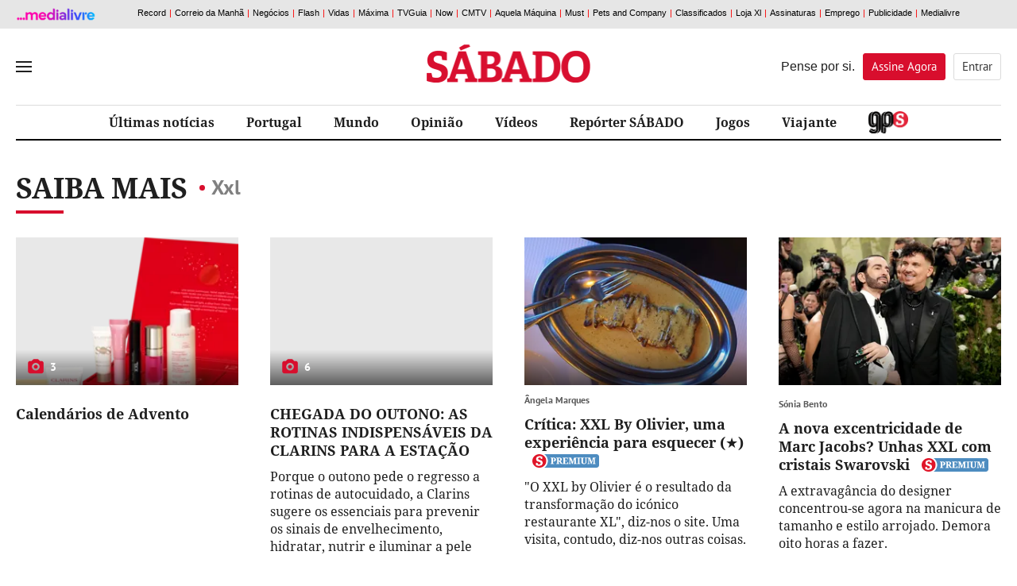

--- FILE ---
content_type: text/html; charset=utf-8
request_url: https://www.google.com/recaptcha/api2/anchor?ar=1&k=6LdqFNsUAAAAAL5laYIwPn4xefScKrFIHVu9UneE&co=aHR0cHM6Ly93d3cuc2FiYWRvLnB0OjQ0Mw..&hl=en&v=PoyoqOPhxBO7pBk68S4YbpHZ&size=invisible&badge=inline&anchor-ms=20000&execute-ms=30000&cb=qzp4ucfbxn94
body_size: 49404
content:
<!DOCTYPE HTML><html dir="ltr" lang="en"><head><meta http-equiv="Content-Type" content="text/html; charset=UTF-8">
<meta http-equiv="X-UA-Compatible" content="IE=edge">
<title>reCAPTCHA</title>
<style type="text/css">
/* cyrillic-ext */
@font-face {
  font-family: 'Roboto';
  font-style: normal;
  font-weight: 400;
  font-stretch: 100%;
  src: url(//fonts.gstatic.com/s/roboto/v48/KFO7CnqEu92Fr1ME7kSn66aGLdTylUAMa3GUBHMdazTgWw.woff2) format('woff2');
  unicode-range: U+0460-052F, U+1C80-1C8A, U+20B4, U+2DE0-2DFF, U+A640-A69F, U+FE2E-FE2F;
}
/* cyrillic */
@font-face {
  font-family: 'Roboto';
  font-style: normal;
  font-weight: 400;
  font-stretch: 100%;
  src: url(//fonts.gstatic.com/s/roboto/v48/KFO7CnqEu92Fr1ME7kSn66aGLdTylUAMa3iUBHMdazTgWw.woff2) format('woff2');
  unicode-range: U+0301, U+0400-045F, U+0490-0491, U+04B0-04B1, U+2116;
}
/* greek-ext */
@font-face {
  font-family: 'Roboto';
  font-style: normal;
  font-weight: 400;
  font-stretch: 100%;
  src: url(//fonts.gstatic.com/s/roboto/v48/KFO7CnqEu92Fr1ME7kSn66aGLdTylUAMa3CUBHMdazTgWw.woff2) format('woff2');
  unicode-range: U+1F00-1FFF;
}
/* greek */
@font-face {
  font-family: 'Roboto';
  font-style: normal;
  font-weight: 400;
  font-stretch: 100%;
  src: url(//fonts.gstatic.com/s/roboto/v48/KFO7CnqEu92Fr1ME7kSn66aGLdTylUAMa3-UBHMdazTgWw.woff2) format('woff2');
  unicode-range: U+0370-0377, U+037A-037F, U+0384-038A, U+038C, U+038E-03A1, U+03A3-03FF;
}
/* math */
@font-face {
  font-family: 'Roboto';
  font-style: normal;
  font-weight: 400;
  font-stretch: 100%;
  src: url(//fonts.gstatic.com/s/roboto/v48/KFO7CnqEu92Fr1ME7kSn66aGLdTylUAMawCUBHMdazTgWw.woff2) format('woff2');
  unicode-range: U+0302-0303, U+0305, U+0307-0308, U+0310, U+0312, U+0315, U+031A, U+0326-0327, U+032C, U+032F-0330, U+0332-0333, U+0338, U+033A, U+0346, U+034D, U+0391-03A1, U+03A3-03A9, U+03B1-03C9, U+03D1, U+03D5-03D6, U+03F0-03F1, U+03F4-03F5, U+2016-2017, U+2034-2038, U+203C, U+2040, U+2043, U+2047, U+2050, U+2057, U+205F, U+2070-2071, U+2074-208E, U+2090-209C, U+20D0-20DC, U+20E1, U+20E5-20EF, U+2100-2112, U+2114-2115, U+2117-2121, U+2123-214F, U+2190, U+2192, U+2194-21AE, U+21B0-21E5, U+21F1-21F2, U+21F4-2211, U+2213-2214, U+2216-22FF, U+2308-230B, U+2310, U+2319, U+231C-2321, U+2336-237A, U+237C, U+2395, U+239B-23B7, U+23D0, U+23DC-23E1, U+2474-2475, U+25AF, U+25B3, U+25B7, U+25BD, U+25C1, U+25CA, U+25CC, U+25FB, U+266D-266F, U+27C0-27FF, U+2900-2AFF, U+2B0E-2B11, U+2B30-2B4C, U+2BFE, U+3030, U+FF5B, U+FF5D, U+1D400-1D7FF, U+1EE00-1EEFF;
}
/* symbols */
@font-face {
  font-family: 'Roboto';
  font-style: normal;
  font-weight: 400;
  font-stretch: 100%;
  src: url(//fonts.gstatic.com/s/roboto/v48/KFO7CnqEu92Fr1ME7kSn66aGLdTylUAMaxKUBHMdazTgWw.woff2) format('woff2');
  unicode-range: U+0001-000C, U+000E-001F, U+007F-009F, U+20DD-20E0, U+20E2-20E4, U+2150-218F, U+2190, U+2192, U+2194-2199, U+21AF, U+21E6-21F0, U+21F3, U+2218-2219, U+2299, U+22C4-22C6, U+2300-243F, U+2440-244A, U+2460-24FF, U+25A0-27BF, U+2800-28FF, U+2921-2922, U+2981, U+29BF, U+29EB, U+2B00-2BFF, U+4DC0-4DFF, U+FFF9-FFFB, U+10140-1018E, U+10190-1019C, U+101A0, U+101D0-101FD, U+102E0-102FB, U+10E60-10E7E, U+1D2C0-1D2D3, U+1D2E0-1D37F, U+1F000-1F0FF, U+1F100-1F1AD, U+1F1E6-1F1FF, U+1F30D-1F30F, U+1F315, U+1F31C, U+1F31E, U+1F320-1F32C, U+1F336, U+1F378, U+1F37D, U+1F382, U+1F393-1F39F, U+1F3A7-1F3A8, U+1F3AC-1F3AF, U+1F3C2, U+1F3C4-1F3C6, U+1F3CA-1F3CE, U+1F3D4-1F3E0, U+1F3ED, U+1F3F1-1F3F3, U+1F3F5-1F3F7, U+1F408, U+1F415, U+1F41F, U+1F426, U+1F43F, U+1F441-1F442, U+1F444, U+1F446-1F449, U+1F44C-1F44E, U+1F453, U+1F46A, U+1F47D, U+1F4A3, U+1F4B0, U+1F4B3, U+1F4B9, U+1F4BB, U+1F4BF, U+1F4C8-1F4CB, U+1F4D6, U+1F4DA, U+1F4DF, U+1F4E3-1F4E6, U+1F4EA-1F4ED, U+1F4F7, U+1F4F9-1F4FB, U+1F4FD-1F4FE, U+1F503, U+1F507-1F50B, U+1F50D, U+1F512-1F513, U+1F53E-1F54A, U+1F54F-1F5FA, U+1F610, U+1F650-1F67F, U+1F687, U+1F68D, U+1F691, U+1F694, U+1F698, U+1F6AD, U+1F6B2, U+1F6B9-1F6BA, U+1F6BC, U+1F6C6-1F6CF, U+1F6D3-1F6D7, U+1F6E0-1F6EA, U+1F6F0-1F6F3, U+1F6F7-1F6FC, U+1F700-1F7FF, U+1F800-1F80B, U+1F810-1F847, U+1F850-1F859, U+1F860-1F887, U+1F890-1F8AD, U+1F8B0-1F8BB, U+1F8C0-1F8C1, U+1F900-1F90B, U+1F93B, U+1F946, U+1F984, U+1F996, U+1F9E9, U+1FA00-1FA6F, U+1FA70-1FA7C, U+1FA80-1FA89, U+1FA8F-1FAC6, U+1FACE-1FADC, U+1FADF-1FAE9, U+1FAF0-1FAF8, U+1FB00-1FBFF;
}
/* vietnamese */
@font-face {
  font-family: 'Roboto';
  font-style: normal;
  font-weight: 400;
  font-stretch: 100%;
  src: url(//fonts.gstatic.com/s/roboto/v48/KFO7CnqEu92Fr1ME7kSn66aGLdTylUAMa3OUBHMdazTgWw.woff2) format('woff2');
  unicode-range: U+0102-0103, U+0110-0111, U+0128-0129, U+0168-0169, U+01A0-01A1, U+01AF-01B0, U+0300-0301, U+0303-0304, U+0308-0309, U+0323, U+0329, U+1EA0-1EF9, U+20AB;
}
/* latin-ext */
@font-face {
  font-family: 'Roboto';
  font-style: normal;
  font-weight: 400;
  font-stretch: 100%;
  src: url(//fonts.gstatic.com/s/roboto/v48/KFO7CnqEu92Fr1ME7kSn66aGLdTylUAMa3KUBHMdazTgWw.woff2) format('woff2');
  unicode-range: U+0100-02BA, U+02BD-02C5, U+02C7-02CC, U+02CE-02D7, U+02DD-02FF, U+0304, U+0308, U+0329, U+1D00-1DBF, U+1E00-1E9F, U+1EF2-1EFF, U+2020, U+20A0-20AB, U+20AD-20C0, U+2113, U+2C60-2C7F, U+A720-A7FF;
}
/* latin */
@font-face {
  font-family: 'Roboto';
  font-style: normal;
  font-weight: 400;
  font-stretch: 100%;
  src: url(//fonts.gstatic.com/s/roboto/v48/KFO7CnqEu92Fr1ME7kSn66aGLdTylUAMa3yUBHMdazQ.woff2) format('woff2');
  unicode-range: U+0000-00FF, U+0131, U+0152-0153, U+02BB-02BC, U+02C6, U+02DA, U+02DC, U+0304, U+0308, U+0329, U+2000-206F, U+20AC, U+2122, U+2191, U+2193, U+2212, U+2215, U+FEFF, U+FFFD;
}
/* cyrillic-ext */
@font-face {
  font-family: 'Roboto';
  font-style: normal;
  font-weight: 500;
  font-stretch: 100%;
  src: url(//fonts.gstatic.com/s/roboto/v48/KFO7CnqEu92Fr1ME7kSn66aGLdTylUAMa3GUBHMdazTgWw.woff2) format('woff2');
  unicode-range: U+0460-052F, U+1C80-1C8A, U+20B4, U+2DE0-2DFF, U+A640-A69F, U+FE2E-FE2F;
}
/* cyrillic */
@font-face {
  font-family: 'Roboto';
  font-style: normal;
  font-weight: 500;
  font-stretch: 100%;
  src: url(//fonts.gstatic.com/s/roboto/v48/KFO7CnqEu92Fr1ME7kSn66aGLdTylUAMa3iUBHMdazTgWw.woff2) format('woff2');
  unicode-range: U+0301, U+0400-045F, U+0490-0491, U+04B0-04B1, U+2116;
}
/* greek-ext */
@font-face {
  font-family: 'Roboto';
  font-style: normal;
  font-weight: 500;
  font-stretch: 100%;
  src: url(//fonts.gstatic.com/s/roboto/v48/KFO7CnqEu92Fr1ME7kSn66aGLdTylUAMa3CUBHMdazTgWw.woff2) format('woff2');
  unicode-range: U+1F00-1FFF;
}
/* greek */
@font-face {
  font-family: 'Roboto';
  font-style: normal;
  font-weight: 500;
  font-stretch: 100%;
  src: url(//fonts.gstatic.com/s/roboto/v48/KFO7CnqEu92Fr1ME7kSn66aGLdTylUAMa3-UBHMdazTgWw.woff2) format('woff2');
  unicode-range: U+0370-0377, U+037A-037F, U+0384-038A, U+038C, U+038E-03A1, U+03A3-03FF;
}
/* math */
@font-face {
  font-family: 'Roboto';
  font-style: normal;
  font-weight: 500;
  font-stretch: 100%;
  src: url(//fonts.gstatic.com/s/roboto/v48/KFO7CnqEu92Fr1ME7kSn66aGLdTylUAMawCUBHMdazTgWw.woff2) format('woff2');
  unicode-range: U+0302-0303, U+0305, U+0307-0308, U+0310, U+0312, U+0315, U+031A, U+0326-0327, U+032C, U+032F-0330, U+0332-0333, U+0338, U+033A, U+0346, U+034D, U+0391-03A1, U+03A3-03A9, U+03B1-03C9, U+03D1, U+03D5-03D6, U+03F0-03F1, U+03F4-03F5, U+2016-2017, U+2034-2038, U+203C, U+2040, U+2043, U+2047, U+2050, U+2057, U+205F, U+2070-2071, U+2074-208E, U+2090-209C, U+20D0-20DC, U+20E1, U+20E5-20EF, U+2100-2112, U+2114-2115, U+2117-2121, U+2123-214F, U+2190, U+2192, U+2194-21AE, U+21B0-21E5, U+21F1-21F2, U+21F4-2211, U+2213-2214, U+2216-22FF, U+2308-230B, U+2310, U+2319, U+231C-2321, U+2336-237A, U+237C, U+2395, U+239B-23B7, U+23D0, U+23DC-23E1, U+2474-2475, U+25AF, U+25B3, U+25B7, U+25BD, U+25C1, U+25CA, U+25CC, U+25FB, U+266D-266F, U+27C0-27FF, U+2900-2AFF, U+2B0E-2B11, U+2B30-2B4C, U+2BFE, U+3030, U+FF5B, U+FF5D, U+1D400-1D7FF, U+1EE00-1EEFF;
}
/* symbols */
@font-face {
  font-family: 'Roboto';
  font-style: normal;
  font-weight: 500;
  font-stretch: 100%;
  src: url(//fonts.gstatic.com/s/roboto/v48/KFO7CnqEu92Fr1ME7kSn66aGLdTylUAMaxKUBHMdazTgWw.woff2) format('woff2');
  unicode-range: U+0001-000C, U+000E-001F, U+007F-009F, U+20DD-20E0, U+20E2-20E4, U+2150-218F, U+2190, U+2192, U+2194-2199, U+21AF, U+21E6-21F0, U+21F3, U+2218-2219, U+2299, U+22C4-22C6, U+2300-243F, U+2440-244A, U+2460-24FF, U+25A0-27BF, U+2800-28FF, U+2921-2922, U+2981, U+29BF, U+29EB, U+2B00-2BFF, U+4DC0-4DFF, U+FFF9-FFFB, U+10140-1018E, U+10190-1019C, U+101A0, U+101D0-101FD, U+102E0-102FB, U+10E60-10E7E, U+1D2C0-1D2D3, U+1D2E0-1D37F, U+1F000-1F0FF, U+1F100-1F1AD, U+1F1E6-1F1FF, U+1F30D-1F30F, U+1F315, U+1F31C, U+1F31E, U+1F320-1F32C, U+1F336, U+1F378, U+1F37D, U+1F382, U+1F393-1F39F, U+1F3A7-1F3A8, U+1F3AC-1F3AF, U+1F3C2, U+1F3C4-1F3C6, U+1F3CA-1F3CE, U+1F3D4-1F3E0, U+1F3ED, U+1F3F1-1F3F3, U+1F3F5-1F3F7, U+1F408, U+1F415, U+1F41F, U+1F426, U+1F43F, U+1F441-1F442, U+1F444, U+1F446-1F449, U+1F44C-1F44E, U+1F453, U+1F46A, U+1F47D, U+1F4A3, U+1F4B0, U+1F4B3, U+1F4B9, U+1F4BB, U+1F4BF, U+1F4C8-1F4CB, U+1F4D6, U+1F4DA, U+1F4DF, U+1F4E3-1F4E6, U+1F4EA-1F4ED, U+1F4F7, U+1F4F9-1F4FB, U+1F4FD-1F4FE, U+1F503, U+1F507-1F50B, U+1F50D, U+1F512-1F513, U+1F53E-1F54A, U+1F54F-1F5FA, U+1F610, U+1F650-1F67F, U+1F687, U+1F68D, U+1F691, U+1F694, U+1F698, U+1F6AD, U+1F6B2, U+1F6B9-1F6BA, U+1F6BC, U+1F6C6-1F6CF, U+1F6D3-1F6D7, U+1F6E0-1F6EA, U+1F6F0-1F6F3, U+1F6F7-1F6FC, U+1F700-1F7FF, U+1F800-1F80B, U+1F810-1F847, U+1F850-1F859, U+1F860-1F887, U+1F890-1F8AD, U+1F8B0-1F8BB, U+1F8C0-1F8C1, U+1F900-1F90B, U+1F93B, U+1F946, U+1F984, U+1F996, U+1F9E9, U+1FA00-1FA6F, U+1FA70-1FA7C, U+1FA80-1FA89, U+1FA8F-1FAC6, U+1FACE-1FADC, U+1FADF-1FAE9, U+1FAF0-1FAF8, U+1FB00-1FBFF;
}
/* vietnamese */
@font-face {
  font-family: 'Roboto';
  font-style: normal;
  font-weight: 500;
  font-stretch: 100%;
  src: url(//fonts.gstatic.com/s/roboto/v48/KFO7CnqEu92Fr1ME7kSn66aGLdTylUAMa3OUBHMdazTgWw.woff2) format('woff2');
  unicode-range: U+0102-0103, U+0110-0111, U+0128-0129, U+0168-0169, U+01A0-01A1, U+01AF-01B0, U+0300-0301, U+0303-0304, U+0308-0309, U+0323, U+0329, U+1EA0-1EF9, U+20AB;
}
/* latin-ext */
@font-face {
  font-family: 'Roboto';
  font-style: normal;
  font-weight: 500;
  font-stretch: 100%;
  src: url(//fonts.gstatic.com/s/roboto/v48/KFO7CnqEu92Fr1ME7kSn66aGLdTylUAMa3KUBHMdazTgWw.woff2) format('woff2');
  unicode-range: U+0100-02BA, U+02BD-02C5, U+02C7-02CC, U+02CE-02D7, U+02DD-02FF, U+0304, U+0308, U+0329, U+1D00-1DBF, U+1E00-1E9F, U+1EF2-1EFF, U+2020, U+20A0-20AB, U+20AD-20C0, U+2113, U+2C60-2C7F, U+A720-A7FF;
}
/* latin */
@font-face {
  font-family: 'Roboto';
  font-style: normal;
  font-weight: 500;
  font-stretch: 100%;
  src: url(//fonts.gstatic.com/s/roboto/v48/KFO7CnqEu92Fr1ME7kSn66aGLdTylUAMa3yUBHMdazQ.woff2) format('woff2');
  unicode-range: U+0000-00FF, U+0131, U+0152-0153, U+02BB-02BC, U+02C6, U+02DA, U+02DC, U+0304, U+0308, U+0329, U+2000-206F, U+20AC, U+2122, U+2191, U+2193, U+2212, U+2215, U+FEFF, U+FFFD;
}
/* cyrillic-ext */
@font-face {
  font-family: 'Roboto';
  font-style: normal;
  font-weight: 900;
  font-stretch: 100%;
  src: url(//fonts.gstatic.com/s/roboto/v48/KFO7CnqEu92Fr1ME7kSn66aGLdTylUAMa3GUBHMdazTgWw.woff2) format('woff2');
  unicode-range: U+0460-052F, U+1C80-1C8A, U+20B4, U+2DE0-2DFF, U+A640-A69F, U+FE2E-FE2F;
}
/* cyrillic */
@font-face {
  font-family: 'Roboto';
  font-style: normal;
  font-weight: 900;
  font-stretch: 100%;
  src: url(//fonts.gstatic.com/s/roboto/v48/KFO7CnqEu92Fr1ME7kSn66aGLdTylUAMa3iUBHMdazTgWw.woff2) format('woff2');
  unicode-range: U+0301, U+0400-045F, U+0490-0491, U+04B0-04B1, U+2116;
}
/* greek-ext */
@font-face {
  font-family: 'Roboto';
  font-style: normal;
  font-weight: 900;
  font-stretch: 100%;
  src: url(//fonts.gstatic.com/s/roboto/v48/KFO7CnqEu92Fr1ME7kSn66aGLdTylUAMa3CUBHMdazTgWw.woff2) format('woff2');
  unicode-range: U+1F00-1FFF;
}
/* greek */
@font-face {
  font-family: 'Roboto';
  font-style: normal;
  font-weight: 900;
  font-stretch: 100%;
  src: url(//fonts.gstatic.com/s/roboto/v48/KFO7CnqEu92Fr1ME7kSn66aGLdTylUAMa3-UBHMdazTgWw.woff2) format('woff2');
  unicode-range: U+0370-0377, U+037A-037F, U+0384-038A, U+038C, U+038E-03A1, U+03A3-03FF;
}
/* math */
@font-face {
  font-family: 'Roboto';
  font-style: normal;
  font-weight: 900;
  font-stretch: 100%;
  src: url(//fonts.gstatic.com/s/roboto/v48/KFO7CnqEu92Fr1ME7kSn66aGLdTylUAMawCUBHMdazTgWw.woff2) format('woff2');
  unicode-range: U+0302-0303, U+0305, U+0307-0308, U+0310, U+0312, U+0315, U+031A, U+0326-0327, U+032C, U+032F-0330, U+0332-0333, U+0338, U+033A, U+0346, U+034D, U+0391-03A1, U+03A3-03A9, U+03B1-03C9, U+03D1, U+03D5-03D6, U+03F0-03F1, U+03F4-03F5, U+2016-2017, U+2034-2038, U+203C, U+2040, U+2043, U+2047, U+2050, U+2057, U+205F, U+2070-2071, U+2074-208E, U+2090-209C, U+20D0-20DC, U+20E1, U+20E5-20EF, U+2100-2112, U+2114-2115, U+2117-2121, U+2123-214F, U+2190, U+2192, U+2194-21AE, U+21B0-21E5, U+21F1-21F2, U+21F4-2211, U+2213-2214, U+2216-22FF, U+2308-230B, U+2310, U+2319, U+231C-2321, U+2336-237A, U+237C, U+2395, U+239B-23B7, U+23D0, U+23DC-23E1, U+2474-2475, U+25AF, U+25B3, U+25B7, U+25BD, U+25C1, U+25CA, U+25CC, U+25FB, U+266D-266F, U+27C0-27FF, U+2900-2AFF, U+2B0E-2B11, U+2B30-2B4C, U+2BFE, U+3030, U+FF5B, U+FF5D, U+1D400-1D7FF, U+1EE00-1EEFF;
}
/* symbols */
@font-face {
  font-family: 'Roboto';
  font-style: normal;
  font-weight: 900;
  font-stretch: 100%;
  src: url(//fonts.gstatic.com/s/roboto/v48/KFO7CnqEu92Fr1ME7kSn66aGLdTylUAMaxKUBHMdazTgWw.woff2) format('woff2');
  unicode-range: U+0001-000C, U+000E-001F, U+007F-009F, U+20DD-20E0, U+20E2-20E4, U+2150-218F, U+2190, U+2192, U+2194-2199, U+21AF, U+21E6-21F0, U+21F3, U+2218-2219, U+2299, U+22C4-22C6, U+2300-243F, U+2440-244A, U+2460-24FF, U+25A0-27BF, U+2800-28FF, U+2921-2922, U+2981, U+29BF, U+29EB, U+2B00-2BFF, U+4DC0-4DFF, U+FFF9-FFFB, U+10140-1018E, U+10190-1019C, U+101A0, U+101D0-101FD, U+102E0-102FB, U+10E60-10E7E, U+1D2C0-1D2D3, U+1D2E0-1D37F, U+1F000-1F0FF, U+1F100-1F1AD, U+1F1E6-1F1FF, U+1F30D-1F30F, U+1F315, U+1F31C, U+1F31E, U+1F320-1F32C, U+1F336, U+1F378, U+1F37D, U+1F382, U+1F393-1F39F, U+1F3A7-1F3A8, U+1F3AC-1F3AF, U+1F3C2, U+1F3C4-1F3C6, U+1F3CA-1F3CE, U+1F3D4-1F3E0, U+1F3ED, U+1F3F1-1F3F3, U+1F3F5-1F3F7, U+1F408, U+1F415, U+1F41F, U+1F426, U+1F43F, U+1F441-1F442, U+1F444, U+1F446-1F449, U+1F44C-1F44E, U+1F453, U+1F46A, U+1F47D, U+1F4A3, U+1F4B0, U+1F4B3, U+1F4B9, U+1F4BB, U+1F4BF, U+1F4C8-1F4CB, U+1F4D6, U+1F4DA, U+1F4DF, U+1F4E3-1F4E6, U+1F4EA-1F4ED, U+1F4F7, U+1F4F9-1F4FB, U+1F4FD-1F4FE, U+1F503, U+1F507-1F50B, U+1F50D, U+1F512-1F513, U+1F53E-1F54A, U+1F54F-1F5FA, U+1F610, U+1F650-1F67F, U+1F687, U+1F68D, U+1F691, U+1F694, U+1F698, U+1F6AD, U+1F6B2, U+1F6B9-1F6BA, U+1F6BC, U+1F6C6-1F6CF, U+1F6D3-1F6D7, U+1F6E0-1F6EA, U+1F6F0-1F6F3, U+1F6F7-1F6FC, U+1F700-1F7FF, U+1F800-1F80B, U+1F810-1F847, U+1F850-1F859, U+1F860-1F887, U+1F890-1F8AD, U+1F8B0-1F8BB, U+1F8C0-1F8C1, U+1F900-1F90B, U+1F93B, U+1F946, U+1F984, U+1F996, U+1F9E9, U+1FA00-1FA6F, U+1FA70-1FA7C, U+1FA80-1FA89, U+1FA8F-1FAC6, U+1FACE-1FADC, U+1FADF-1FAE9, U+1FAF0-1FAF8, U+1FB00-1FBFF;
}
/* vietnamese */
@font-face {
  font-family: 'Roboto';
  font-style: normal;
  font-weight: 900;
  font-stretch: 100%;
  src: url(//fonts.gstatic.com/s/roboto/v48/KFO7CnqEu92Fr1ME7kSn66aGLdTylUAMa3OUBHMdazTgWw.woff2) format('woff2');
  unicode-range: U+0102-0103, U+0110-0111, U+0128-0129, U+0168-0169, U+01A0-01A1, U+01AF-01B0, U+0300-0301, U+0303-0304, U+0308-0309, U+0323, U+0329, U+1EA0-1EF9, U+20AB;
}
/* latin-ext */
@font-face {
  font-family: 'Roboto';
  font-style: normal;
  font-weight: 900;
  font-stretch: 100%;
  src: url(//fonts.gstatic.com/s/roboto/v48/KFO7CnqEu92Fr1ME7kSn66aGLdTylUAMa3KUBHMdazTgWw.woff2) format('woff2');
  unicode-range: U+0100-02BA, U+02BD-02C5, U+02C7-02CC, U+02CE-02D7, U+02DD-02FF, U+0304, U+0308, U+0329, U+1D00-1DBF, U+1E00-1E9F, U+1EF2-1EFF, U+2020, U+20A0-20AB, U+20AD-20C0, U+2113, U+2C60-2C7F, U+A720-A7FF;
}
/* latin */
@font-face {
  font-family: 'Roboto';
  font-style: normal;
  font-weight: 900;
  font-stretch: 100%;
  src: url(//fonts.gstatic.com/s/roboto/v48/KFO7CnqEu92Fr1ME7kSn66aGLdTylUAMa3yUBHMdazQ.woff2) format('woff2');
  unicode-range: U+0000-00FF, U+0131, U+0152-0153, U+02BB-02BC, U+02C6, U+02DA, U+02DC, U+0304, U+0308, U+0329, U+2000-206F, U+20AC, U+2122, U+2191, U+2193, U+2212, U+2215, U+FEFF, U+FFFD;
}

</style>
<link rel="stylesheet" type="text/css" href="https://www.gstatic.com/recaptcha/releases/PoyoqOPhxBO7pBk68S4YbpHZ/styles__ltr.css">
<script nonce="czMSV8CG8GZTSxuYgqKBaw" type="text/javascript">window['__recaptcha_api'] = 'https://www.google.com/recaptcha/api2/';</script>
<script type="text/javascript" src="https://www.gstatic.com/recaptcha/releases/PoyoqOPhxBO7pBk68S4YbpHZ/recaptcha__en.js" nonce="czMSV8CG8GZTSxuYgqKBaw">
      
    </script></head>
<body><div id="rc-anchor-alert" class="rc-anchor-alert"></div>
<input type="hidden" id="recaptcha-token" value="[base64]">
<script type="text/javascript" nonce="czMSV8CG8GZTSxuYgqKBaw">
      recaptcha.anchor.Main.init("[\x22ainput\x22,[\x22bgdata\x22,\x22\x22,\[base64]/[base64]/UltIKytdPWE6KGE8MjA0OD9SW0grK109YT4+NnwxOTI6KChhJjY0NTEyKT09NTUyOTYmJnErMTxoLmxlbmd0aCYmKGguY2hhckNvZGVBdChxKzEpJjY0NTEyKT09NTYzMjA/[base64]/MjU1OlI/[base64]/[base64]/[base64]/[base64]/[base64]/[base64]/[base64]/[base64]/[base64]/[base64]\x22,\[base64]\x22,\x22w4QCw5wNwoBzwpYoekZSAFpDTsKvw57DgMKtc1/[base64]/Cq2Nyw45+w48tw68owovCqsOMGl3CpVzDnA3CpTbDhcKbwoLCrcO4WsOYRcOqeF5ew5Zyw5bCg1nDgsOJLsOqw7lew7TDvBxhDDrDlDvCkQ9ywqDDiSUkDwzDgcKAXhphw5xZesKHBHvCizpqJ8Olw5FPw4bDn8Kddh/DmMKrwox5AMO5TF7DgxwCwpB5w4pBBVQWwqrDkMO3w4IgDEZxDjHChMK6NcK7SsOHw7ZlDw0fwoIQw5zCjksLw5DDs8K2EcOWEcKGFMK9XFDClkByU3/DosK0wr1NNsO/w6DDlcK/cH3CribDl8OKMsKJwpAFwr3ClsODwo/DocK7ZcORw4/Cr3EXYcORwp/Ck8O0Mk/DnG0dA8OKA2x0w4DDrMO0Q1LDqHQ5X8OywpltbFhHZAjDq8K6w7FVfsOzMXPCvCDDpcKdw7BpwpIgwqDDsUrDpX4NwqfCusK4wrRXAsKqacO1ERTCqMKFMGoXwqdGElQjQkbCr8KlwqUZekxUHsKQwrXCgGvDhMKew61Dw71YwqTDqcKmHkkQScOzKDLCoC/DksOvw6hGOkPCosKDR0nDtsKxw64uw5Ftwot/Lm3DvsOzHsKNV8KGb25XwrnDlEh3FRXCgVxcOMK+AzROwpHCosK7D3fDg8K8E8Kbw4nCjsOsKcOzwpYEwpXDu8KALcOSw5rCmMKCXMKxKWTCjjHCki4gW8KMw6/[base64]/DhMOvw6sZwpPDv8Kewq/DsjbDkXzCkRLDlMO3woJjw59GCsK/wpdCZw0VKMK7DlFBH8KvwqQRw7/[base64]/wp4/wrJew5UHDcOoMUHDmW7CnMOmGCTCj8K9wq/CisOnFi5Mw4jDtxMIcR/DoVPDlQcOwq9RwqTDr8KhLwdIwoEzTMKIBhvDjHVAK8KkwqHDkAnCtsK6wpc2XgjCsn5BFW3CqFsww5nCqXp1w4vDlsKwQnPCu8OTw7vDsDdECWBlwp1cMjTCg2JpwozDi8Kgw5XDqzbCssKaSGbCtQ3Ck3lzSVscw6xVHMOrIsOBw4/DkyHCgnTCiF0hUWQVw6Y5OcKrw7o0w5E3HmNPBMKNS2bCkcKSbRk5w5bCgk/DpRDDiwzCiBlxQmhew6NOw4LDliHCknPDrcK1w6cRwp3CkmUqFVISwoHCoWRSDCJILznCkcOew6IRwq8ew7EsPMKFCMKqw4cfwqwXRDvDl8Kow7Fjw5DCsTcvwrN4c8KQw6LDssKTe8KZEF7DrcKjw4jDsQJPD3EVwro/[base64]/Dvx9VUmhJw49GA8Kbw40/BgzDnyPCg8OAw7XDm8KBw7nCscK3E3vDh8KBwpHCuXTChMOoA13ClsOgwobDrlzCuQEnwq8xw7DCs8OGeHJrPlnCu8O4woPCtcKZf8OQVcOxAsKmW8KuMsO5ey3ClCleBsKFwojDpsKKwojCpk40G8KowrDDtMOQRlcJwqzDjcKTL3bChVo/[base64]/ZhwHwqrCtHcIZMKkwqNHw4LDu13CtDRDcHzDj2nCv8O5wp5NwqfCsBbDicO9wofCk8O1ZidEwoDCocO8XcOhw6DDgSzCs33CjsKYw57DvMKVPjrDrmfCuA3DhcKmL8OifEB2TVoIwo/CoApDw4XDg8OSZsO3w7TDmWFZw4xwWMKSwq4vHDx3ADTCo3zCsGtWaMOFw4VRS8O1wqAvbifClDIQw47DuMOVEMKHVMKPMMOswoTCt8KOw6VIwpVvWcOuemrDq1R2w5/DhjXCqC8kw4xDPsOLwpZFw4PDn8OMwphxeTQZwrnCp8OgbG3CisKLWsKEw7I5w6wxDMOFK8OCLMK0w4IvcsOyPRTCrWdFZn4+w5fCvn9ZwqzDksK/bMOVQ8OYwoPDhcOSCVnDvsOnOlk5woHCvMOxbMKILHHDksK7aSnCrcKxw5xtw5BCwqHDgsKDclJbCcOeXHHCuWt/JMObMiHCrcKEwoB6ZC/Com/[base64]/bcO+w6Z/w5vDlMKmScKoF286w6VIFAxhw4zDohTDmDDCp8Kbw5AcEH7DkMK+IcOAwpdQYiHDsMKOZcOQw7jDuMOJAcKlBDtRVMOmN28Hwp/CpMOQGMOXw5tDA8OvJhAWbFMLw71QXcOnw73CiG3DnRXDh1IDwoHCgsOGw6nDoMOafMKFYxkGwr5qw4k3IsKSwpFFey9yw4AAQXsTGMOww7/CicOOTMOWworDjAvDqBvCvjvCvjVXZcOew54+wroow7QCw7NRwqTDoDjDiGYsJkd1ET7ChcOiHMOKfG7DusKPw5xLfhwzUMOVwq0xN30/wrMmAMKTwqA0WT3CtEzDrsKEw6ZRFsKgKsKTw4bCssKdwqI9JMKGWsOvfcKyw7gAGMO2Rx4sNMKLM0PDicOBwrZFD8O/YRXDmcK8w5vDpcOSwos7dBFCVDMXwpzDoGYXw6lCRm/DnHjCmcKXCcKDwonCrBsYamHCiCXDqmDDoMOJGsKfw7XDunrCnT7DpcOJQHUWScKKCsKXaSI5LVp/wpLCri1sw6LCusKPwpEuw6PCqcKtw5ULC3skNMKPw5XDjhFBOsOBXC8YZltFw74pf8K+wrTCqURZNkVoPMOWwqIVwo4hwo7CkMOKw70BUcO+V8OSHQ/[base64]/GcOQw7XDvsOIw4TCoTPCmsODdMOawrRqwonDjsKrwovCkcKWU8O/eEVrEsKxLznCtTPDo8KBbsOJwq/DrMK/MCs5w5zCicOXwoJdw4rCgRXCiMOsw5HDqcKXw5zCg8Kqwp1pPTQaYQnDtTIww6AGwqkfKHRDe3zDhcOew4zCl2zCq8OQGw7CmhTCgcKcNMKEIUDCk8KDLMKNwrt8CnFhPMKRwpFtw5/CiDp4wqjCiMKVMMKNwqVewp48FcOnVB3CjcKMeMOMZi9owovClsOOKcK0w5A4wp0wUDxbw6bDigIoDsOeCMKBejI6w601w4bDjMOhLsOVw75DecOFEsKHXxpawobCmsKyLcKrM8KmcMO/[base64]/[base64]/[base64]/[base64]/HkDDsy/Du8OHa0c7AMKeFG0pwoEhwqbDn8Kgw6XDjsKZVcKcKcOcCijCmsKuLcKhwq/[base64]/w7fDgMO+wrYtw7DCh8KiKU/DrzE1wqnDocKacmxoLsONDUrCrMKLwq5KwrbDosOFw44GwqPDpXFQwrBDwrk/[base64]/FMOkwrHCrShLaGhLSSDCuMK/TsOpR8OTMMKlBMOMwrdGaBjDiMOnXX/[base64]/[base64]/YVIZw7HCuHjDgMO9NXrCiwF5w5d9wo7CtcKXw5vCnMKdcwTCjk3Cp8KQw5jCt8OfRsOlw4I4wqrDu8KhAggHQiUMK8ONwqrCoUHChFvCsx0Kwp4uwoLDk8O/F8K3PQjDvn8NYsOrwqTCpkBQbis5wpXCuT1Vw79yY03DsE3Cg1IJDcKZw43DncKZw4ktRnDCpcOMwprDjcOPVcKNYMOKWcKEw6bDiXTDrAbDr8OXUsKuHwbCvwVDAsOwwr8ZMMO/woMyMMKsw5JTw4NPAsOUw7PDmsKHV2Q2w5zDkcO8JD/Cg3PCnsOiNzPDvzRtA3h0w6fCjn7DgTvDrWsKWU3Dpz7CsWpxSysGw4HDrMOLQEDDsUFKDQltaMO5wpDDrFRFw4Yow7Qkw6YkwqPCtsK/NCnDp8KEwpQtwr7CtXQMw5tzJFESZ1XCoXbClgcjw7kPZcOuHiU6w6PCl8O1wqbDpD0nIsOBw71vR1IBworCkcKcwo/DnsOgw6jChcKmw5/DkcOffkNzwqvCvSl5BCXDmMOSGsKnw5fDv8OEw4lww4DCicK0wrXCocKSA2XCmHd+w7PCsDzCghvDnsO+w5EOUcOLesKAKEzCljZIw63CjsOswqEiw4jDncKPw4LDsmQ4EMOlw6fCu8K1w4lhfcOqf2jCi8OtD3/[base64]/Cgn9jDjFSGcKXwp3DtRMmwopZw7ghNBLDjlrCkcKYKsKswrjDjMOfwoXDvcOoLBPClsOzSCnCk8Ofw7RbwqjDk8Ogwq9EE8Kww55Cw6t3woXDgnF6wrF0aMKywrZQZsOSw5zCisOZw59owr3DlsOIRsKjw4RSwrvCli0GE8OUw44twr/Ct3vCijjDlxw6wo57RF7Cr3LDjCYewqPDgMOQYF58w74bFW3CgMOJw6rCiBjDuBXDiR/CkMOLwophw74uw73CjjLCicKrfsK5w4cbO2tkw7lIwrhqaAl3e8Klwplawq7CoHIgwoLDtD3Ck2jDvDd9wq7CqsKnw7zCpz4/wq56w7UyH8Otw77CpcOkwrbCh8KjfG8Owp3ClsKWf2rDisK6w5JQw4XDosKdwpJqXlrCi8KJMTLDu8OTwqglKg1zw4IVOMOTwo7DisOLWkNvw4klZcKkwrtVHg54w5RfanXDgMKvRg/DuG93VsORwrTDtcKgw6XDvMKkw7tYw5vClsKtw4hCw43DtMOUwoHCuMOMAhgiw6bCjcO/w5TDnikQIB9Dw5zDgcKQNC/[base64]/wq3Ct0HCt8Ovw4wMwp0Zw6vDmE0nAMKpw5TDlGcFO8OhacKJCQnDgcKwYjXCjsKDw4EewqstOzTCqsOvw7QhY8KlwoI9fcKJacOjKsOlLzYBw4o1wqZsw6PDpV3Dsw/[base64]/woHDqWQ1fMOhecKYwonCsxfCk8KkHcOOwrvDmxVbGBDDnSfDnMKZw7N2w7rCkMKuwprDiz7DlsKuw7HCmzYnwoTClBbDrcKjIxNCLUXDocOOXHrDtsKFw6hzw6zClENRw6dxw6DCki/[base64]/DrsKuVUN7wrbCnsKBw6VgPcOMw7F1cjfDv0EGwofDg8Otw7rDngoxPArDky4gwq5QaMOSwpTDlBjDrcOSw6sdwp8cw7xvwowDwrbCoMOmw7vCu8ObFMKOw5Jow5XCsHlfL8O8A8Ksw7/Dm8K7wqHDusKlf8KFw57Cly5qwpN9wpdPWkzDq1DDuEVhPBlRw4lDE8KmM8Kww5VDC8KDH8OYfCI1w5TCq8OBw7/DtlfDhjPDpC1Zw6pfwotrwoXCtTJ2wrPCnhcXJcKGwrhMwr/CpcKHw54Uwqs5Z8KGRFLDiEBnPcKYAj05wo/Ch8O9PsO3PXNyw4dQWcOPLMODw6s2w43CrMOzDiASw4xlwqHCpgHDhMOJesO9RjLDpcOcw5ljw6lGw77DtknDgEhWwoIXLgDDsDgIO8OjwrXDvAsEw7PCj8O/X0Msw6PCqMO/w4HDo8O9agcSwrNRwobCsR4PFiXDoB3CvMOqwrfCsxxNEsKNHsKRwozDpl3Cj3bCu8KHG1AGw5NiNG7DhMO8YsOiw6vCs0vCuMKiw5wUQFFEw5HCp8O+wqsfw7HDunnDqBrDnGURw43Ds8OEw7/Du8Kfw6PCnQRRw4o1YcKIMWzClBDDn2AUwqgRIEU8C8KPwplSMGMfeCDClwPCgMO6IsKdcz/[base64]/CuT3Cp2DCn8KZwoovwpfCrMOYwpEmw4fDmsOGw6/DusO3TcOpIUnDskkzwp7CmsKHwqxDwr/DncK7w4UnBCfDosOVw5EFwodUwovDtiN4w6MQwpDDsB1RwqJjbUTCkMKUwpgTIVFQwo/CrMOVS1gTN8OZw50Rw5cfeSYCNcO8wpMxYEZgbWwTwptWAMOgw7pyw4Irw4HCp8Obw4t1A8OxfmDCqsOmw4XCmsK1w4lLJ8O/ccOBw6TCo0J3HcK8wq3DvMKtw4dfworCgCBJZ8OlXRI8TsOGwp8IAMKxBcOZKmfCk0t2AcKlSinDksOXMwzCqcODw6DDisKPScO8wqXDmRnCksOuw4DCkWHDplLDjcKHHsKdw71vVw4JwpJJCQVFw5/[base64]/Dv8OKwrDCucKowrIuPMKiwpPDn8OWZC3ClsKWO8O/[base64]/Dv3TDr3fCicKBHx4jQkfCqnvDiMO2w4d7antFw6DDvmcBTAXDskzDgwtQCGXCr8KMasOESDtywo5aN8K1w4o1TE9uRsOww7HCiMKQCVdTw6XDtMO3BlEMZMOIC8OFQQjCkHYnwr/DvMKtwq4qIyDDt8Krf8KuHl/Cnz3DvsKFZhBTLx3CpMKtwr0kwp1ROsKNU8OYwqHCncOvRWh4wr9nXMOPCsK7w5nDunoXOcKTwopPFQcAEsOaw4HCgErDusO3w6LDjMKRw4LCoMOgD8KAXj8vSk/[base64]/DqcOuPSHDmcKUw64YJcK3PMK7wpHCj8O+PsOQRwxxwolyBsOgZ8Kow77DnAUnwqh1GzZrwo7DgcKgJsOSwrIHw6rDqcOcwqfCpwNfPcKMccO/PDHCpF/CrMOkw77DoMKdwp7Ch8OiIS9Hw6lcdC9GfMOLQmLChcKiXcKCdsKlw4fDtzHDjyxvw4V6w6IfwofDp1EfMsKUwrPClk5gw71xJsKYwo7CksOWwrFfPcK4GiQzwpXDmcOAAMO8TMKjZsK0wq1owr3DnXwYw7ZOIiIGw7HCrMO/wrzCokt0IsO4w6DDgMOgQsOlNsKXeww4w6Zrw5fCjcK7w6jChcO4NMKpwo5FwqUtVsO1woDCg2pBfsKDKMOpwopAGHXDg1vDkVbDjFbDrcK4w7pmw7LDrMO6w5NjEivCkj/[base64]/Ctk/DigfDi8Omw4ItJ2jCj0xiW8Klwpk/[base64]/[base64]/DohgwwpESwppmwpovCcOvHsK0w6wWGmnDonnCuFTCqsOnVyJBSTUbw4PDoV9sCsKDwoIHwqMZwp/DtU7DocOrFcKobMKnBcOcwqENwocFdEpcHEp1w5s8w74Gwq0lcULDv8O3VsK6w6Vmwr3DisOnw4vCvj9CwozDncOgFcKIwrHCi8KJJ03ClWbDhsKowp/DoMK0YsKIBibClMO+wpjDshjCisOpLBPCvsKdKxtlw7Qcw4TClF7Cs2nCjcKpw4QFWn7DrlfCrsO+YMOjCMOzZcORPzfDh1xEwqRzWcOBMjxzXTBnwoHDgcOFPkPCnMOCw5/Ci8KXXXsWBi/CpsOdHMOsZiIEHWxAwp3DmAl/w7XDuMO8KBMRworCg8KFwppBw6kEw5fCpkxGw6wjKmlOw47Dl8OawrjDtG/ChglRbsOmPcOPw5fCtcOmw6MHQlk7aVgxGsOoYcK3G8OjJ1vCksKLT8KoCsKQwrDCmTbCgBo9Q2c4w7bDncOoFxTChcOmc3DCksKuEAHChA7CgnrDjTPDocK8w6s+wrnCi3B5LVLCicOFIcKqwqFhL0rCgMK7Ewowwo89ejEaDF4/w5bCvMO7wql+wobCgMOYHsOfCcKjKSvDl8K6I8OHKsOaw5B6XhzChcO6BsOxAsK0w71HEmphwqXDigoPEcOuw7PCi8OBwpwsw63Ckgg5BR9NNcO5OcKdw7kiwrxwfsKrMm9pw4PCuHnDr2DCpMKdwrTCssKiwoRew5JkKcKkw4/Dk8KvBDrCjzoTw7TDmVBew5gAUcOpd8KnJhpRwqh0fMOHwonCusK7BsOeJcKiwpxWb0PDiMKdL8KcQ8KyBSskwqBNwqkUesOlw5vCicOGwrsiFMKbQ2kdw48WwpbCk1LDiMOHwoNswr7Dr8KVG8KZAsKwcytAwqh0LTfDk8KtAUhEw47ChMKPYMOdPQ/DqVrCrCFNYcO4VMO7YcOkFMKRfsOKPsKMw5LCsxfDpHDDrsKJf2bCnFfCp8KWesKkwrvDssKGw698w5DCmGEUPVXCusOVw7bDrDLDtMKYwpMEJsOCVsOvRMKow75nw5/DpljDs3zClCPDgRjCmhDCpcKkw7dbwqfClcOOw74UwrJzwpNswqgXw5/[base64]/CjRnDvD7CmcK8XQLCiMKfKMOBwq/DuHjClcKFw6p5aMKnw4kxNcOdU8KPwpkUIcKgwr3DiMK0eAXCq1fDnXAowqcgZlFsAQPDuWHCk8O8Bj1tw68TwpBMw7XDp8KYwo0PAcOCw5p9wr4VwpXCow3Dg1HClsKsw7fDm1/Cm8Oiwr7CvTXCvsOLYcKjPSLCgDbDi3fDsMOWbnhcwpvDkcOaw5JacC9zwoPCsVPChcKaPxzCg8OYw4jCnsK5wrbDhMKHwo0OwoLCpmrDhQHDpw/Dm8KYGizDiMKbNMO4YcOuNWg2woHCi3rCgwspw4DDkcOaw4B8bsKkPQMsGcKuw6Jtw6TCiMO1QcOUIExTwpnDmVvDt3wwIhTDksOmwrQ8w7xowonDn1LDqMOJPMOEwo54a8OhPMK5w5bDg0MFPcO1bUrCiw/Diw1pRMOgw4PCr0N3SMODw7xWO8KBWk3CgsKTGcKQT8OjNwvCoMO/[base64]/SsK/wq7CtcOtwqHCtMObLsKdwqp6XsOpwo/CucOIwpDDlMOlw5MWL8KZfsOmw6HDp8Kzw7NvwrzDkMOzRD4ENwVbwqxXY31Cw75dw58yaU3ChcKFw7pkwq91ZDLDgcOYVVPDnhoEwpzClcKtXi/DpCwJwq/DvsKHw7PDksKRwoohwodKAXMPKMObw5jDpAzDjlx+XwnDhsK0VsOkwpzDqcK3w5LChsKPw63Chy5Ew5xrHcOrF8KHw4nCuD1Gw6UrEcKZbcObwozDtsOqwqAAMsKnw5JIOMKgaVR4w5bCisK+wrzDmD1kbEVtEMKbwqDCumVFwqYbDsONw75UH8Kcw6/Dujt7wr1CwoRFwqwYwonCgmHChsKbECXCqF/DrMOcFkHCpMKRZBvDusO3eEVWwo/CtmLDucObVcKSSRbCtMKVw6nDv8KawoDDoWcbfWBfQsKwEGd8wpNYVsOewrVgL0xFw4TCih4VeQd5w6jDmMKhGsKhw5t2w74rwoIZwqbCgUNBORxtCA1vKG/Cr8OORQ0OflrDhE/CixPDvsKRYFVKBBMhZcKRw5zDhBxfZQciw4zDo8O4FsO7wqMCYMOaYFNXJAzCgMKCDWvDljU7FMKuw6nCjsKEKMKsP8OXBwXDpMO0wrPDuhnCqX1VS8Kiwr7DqMORw6V0w7sAw5nCi37DlzRoIMOnwq/CqMKiPjx+cMKWw4ZdwrnDulfCusKsT0ALw6U8wq08fMKDTCA6SsOMaMOLw67Csxxswo16wqLDvFgDwo4Hw47DusKVV8Kuw6/CrgVxw7BHHSo+w6fDicKiw6TCkMK7d1TDnEnCuMKtQzgUHHzDk8KcBMOUew1qMCYbSiHDtMO9RXsTDAlFwpzDkH/[base64]/MsOsOy3DuMOCZWoYUVVnZMOkFAkxw6Z8dcKmw4hFw7/CgFQVwrTClsKgw6bDsMKGM8KoaigSGRc2KCTDjsOZF31JNMKbfn/ClMKyw6fCtVo9w6XDisKpAj9awqovGcKWXcK1XTTChcK0woM2RFvDiMKUA8K2wowtwojDhSzCplnDuD9Owrs/[base64]/[base64]/[base64]/[base64]/DnV1pw57DosKhXCjChGFqHSTCssOWc8Odw7fCu8O4wp8yMizDn8OWw4vDisKpd8KjPHnChHJWw4N/w5HCjMKXwp/[base64]/DjQ9pwoo+OcKYwpYSChlGwooQP2jDhWZewpVGK8ORw5TCh8KWBUgGwpBGSxjCoArCrsKNw5kRw7t/w5vDvmrCkcOPwoPDvcO0fwEJw7XCn0bDr8Oud3fDiMONZ8Opwp3DnxDDjMOTM8KqZnjDumwTwrTDnsOeEMOawrjCrcKqw5/DpRZWw5jCkRpIwotuwqgTwqnCjsO1NlTDllh7Hg4KaDJQMMOcwo8OBsOwwqlSw6nDpcKKJcOVwrNSEiYCwrlSOxkSw7s8KcOkBgYsw6fDgMK0wrYqXcOZZ8Oyw7vCr8Kfw61Rw7bDi8KCK8KkwqXDhUjCpig1LMKdLBfClyLCj2YOTXfCnMK/wrsOw4h6VsOfCw/[base64]/[base64]/Dh8OsDBcpw6bCoMKmOVwow5TDkRzDumXDh8OmJ8OXFSgVw5rDhSDDlzvDq21/w65SaMOlwrTDnDRHwqp5wq8uRcOowroWETnDgCDDncKhwrZycsKRw4Vhw6FgwrtNw4pTwqMQw6HCkcOTJXbCiFRVw50awpjDq3HDvVNmw71qwq1/w5lzwrDCvjx+Y8K+esKsw7rCgcK6wrZ6wrvCqsK2wpbDlFhxwpsjw6HDtQLCm3DDjwXCrlXCpcOXw5rDrMO7RHpBwpElwqrDglPDkcKhwr/DjwBBLUTDu8O1Rm8aMsKMfQJKwqPDvBnCv8KHDzHCi8O6L8OLw7jCjMO4w5XDucKmwrbCh1p4w7gSA8KWwpU5woFxwoLCoivDpcOyVybCgsOhe2rDgcOgf1J7D8KSa8Ozwo/CvsOBwqnDnU4+BHzDiMK4wpdKwpfDgkTCg8K8w4vDkcO3w6kYw5bDocKyaQ3DlwpwIjzCoAZYw5IbHmjDsynCjcKYeDPDnMKlwpNdBXBbGcO8LsKWw4/DucKiwrTCoksjFXzCpMKgeMKxwoxGOFnCqcK2w6jDjSEtBxDDgMO5BcKhwrrCnXJZw65bw53CjsKrVsKvw5nCl3DChicew7DDnRQTwpfDgcKBwo3CjcK2ZsKCwrfCrHHCgEDCq258w6XDsHrCoMKaA1oNQMO5w5bDpSJ8IhTDm8O/C8KqworDsRHDk8OnHcObB1xrSsOke8O/[base64]/DkkAgw6B7wpDDsCoCFC1Ow703wpbClkM2w7Zqw6jDtXTChcOfFcOGw7PDvsKNcsOUwrcST8KCwr8cw640wqnDicKFLkQqwp/CtsOwwq0zw67CjyXDmsOGFi3Dijs2wrjDjsK8w71ZwplqfMKRJTBtPCxhN8KePMKvwp1tSDfDqMOPdl/[base64]/I8KgwrJVwpvDmcK5w4t1w5lZfMOXw4bCmnPDgixGw4LDmMOWJ8KKw7p1E3HDkxnCr8KzQcOSIsKjbCPCvUkRKcKPw5vDpcOkwqBHw5HCksKYJMKLD2NFWcO8GQ82dzrCu8OCw5wQwozCqzHDu8KlJMKxw6EDGcKuwozCv8KNGhjDlUHCiMKNYsOXwovCgg/[base64]/DisKdZXl7Z8OQcApIw4XDjcO3w5rCjQFawodmw4ZFwrDDncKNFmMuw5rDmsOSWcOrw4xAew/CqcOzUAVZw6twYsKuwqDDoxHDkVHCh8OkQU3DssORw4nDvMOwSjXCkcOCw7UIfF7CrcOnwo8UwrjCgE1bYGrDgyDCnMOveyLCq8KVIxtQOsOuacKpPcOPwpUqw5nCtQ9PDMKlGsOSAcKMOcOFRSfCsHHCj1jCgsKBI8OXGsKow7p9KcKXdcOzwpZ/woIjNk8UecOlZDDCjMK2wr3Dp8Kew4XCvcOoO8OdMsOMa8KQGMONwpVDw4bClDDCuF53YUbCmMKIfErDtSwABGHDjGwnwroRBMKRW33CoSZCwpMuwrDCkEXDvsKlw5BYw7Zrw7wOfijDm8KRwoMDdQJewoLCjT3CocOFFMOEIsKiwpjCiE1fXT46bz/CkAXDhyLDiRPDtE0wb1M0ZMKaHhjChGbDl1DDvsKRwoTDtcO+JMK8wqUWPMOfDsOwwrvCv0vDkDlAOsK4wpsbP1VQWHALY8O1QFzDt8KQw4Y4w4dcwodPIHLDtCvCl8OFw6TCu0UOw6PCv3BCw7PDszTDiTYgESXDvsOfw63Cv8KYwq9lw5fDtT/[base64]/DnMO2w6TDtcKuLmRdwqRaFsKWwozDnVXDssOSw5QSwr4jBcOtB8K3QE3DmcOUwpvDhHNoXCgbwp4UaMOuwqHCoMO8azRyw6Zlf8Ovc3/DicKiwrZXEMONelPDoMKoJcKjd194TcOVCik7XBUJwpvCtsOtDcKKw41pdAjCjF/CtsKBRTgEwosUEsOaEEbDsMKwDUccw4jDkMOCOBJraMKQwoxLalRSHsOlV3zCjH3DqR5XdlfDphsCw4NWwqAhdwMgWhHDrsO9wrBkUcOoPyROKcKmJH1AwqApwofDpUJkcEXDphLDh8KkHMKmwqbClH0qQcO6wp9eUsKAHzrDuVMTFkQjCH/CpMOow7XDuMK4wpTDiMKNdcKLQG1Aw6HDgHNbw4lrWcKGZX3DncKbwpDCnsO5w7fDs8OKHMOIKsOfw73CsQ/CisKJw7NpRERYwoHDmcKWecOZIsKMKMKwwqkcSE4DYVpMVBnDtiTDrm7CjcK8wpnCmG/DjcO2QsK9d8OqajEEwqxOEVIFw5MBwrLCicOzwrl9VQDDmMOnwpTDjVrDqsOowrxyZ8Olw5lpCcOffDDCpwxcwpR6Vx7Dsx/CjUDCmsO2MMKZJVLDusOtwpjClEx+w6TDgsOAwobClMOSdcKOD3p9FMO0w6ZHDTbChgDCs1/DssOpEGQUwpVUUA57GcKAwrPCqsOUSVTCkgg9Rn8IJnjChmEEFWXCq17DsjxBMHnCsMO0w7PDvMKhwrPCq3tLw7XCtcOKwok4PMOHW8KKw6hKw49cw63DiMOJw6J2AEBwf8KsUwY4w6FswoBHSyd0RT/CujbCi8KSwrknGhANwr3CiMOJw4o0w5TCqcOHwp4sR8OJTF/DiAsaQ2/DiEDDjMOKwos0wpJuDDhtwrzCsBRiWUtdYcOPw5rCkibDgMOWJcKcIDBIU07CrlfCqMOSw57Chg7Ci8K2N8KDw7c0w67DjcOWw7xFEsO4HsK/wrDCszNqFhjDhwLCr1fDh8KfVMOaAwsPw7NZIXzCq8KsdcKwwrAqw6MuwqscwprDt8KHworDmE0KLjXDr8OWw7XDkcO9wo7DhgxCwql5w5/[base64]/DicK5BMOpw67DkTwxAXjDmWNDVUbDvgtNw705MsOSwqxrZMK/wpQMwqkfGMK0GMO1w7rDu8K9wpcNJnPDgV7CkDcae0Adw64PwpDCscK5w5cuZ8O8w4LCrw/Cr2nDjFfCu8KXwphsw7jDnMOac8OvRMKPwpYHwqQ6EDvDkMO+wrPCpsKRCnjDhcKhwrPDjB1Nw7dLw5MiwoJhC25awpvCm8KOSQFrw4BSfg1fIMKGMsO1wqgzTGzDvMOCZXTCoTk3LsO/fU/CvcOkHMKfUjppXEnCr8KgTSMdw4TCuAbDicOsAV/CvsKDVVMxw5RewpAew7Yzw5NwWMOVLkfDtcKaOsOECVZGwpPDpjDCk8Ohw7F8w5IHI8Ocw6pqw7hmwqrDpsK1wpY1CV50w7bDjMKlIMKVez/DgjFKwpnCiMKqw6hDNQBrw4PDvcOxchp5wq7DqsKhB8O2w7jDmGVRU37Cl8OVXMKjw4vDvgbCisOGwr3CmcKRGFJmNcK9wpAtwqHCrsKtwqbCvg/DkcKrwqsuWcOHwrFWAMKdwrRSM8OyGsKpw54iFMKXF8KewpbCh3xiw4tAwpwxw7cZMcOUw69jw6Yyw7pBwrzCk8OLwppYCFLDmsKxw4QvZsKlw4AXwoZ6w63CkEbCvXxXwqLDlcOlwqpCw6keMcKwRcK/w6HClwjCm1DDuWTDmMKqcMOJdsOHF8KyL8Ocw79+w7vChcKow43CjcOaw5HDsMOwUAZ6w6E9V8OJABHDtsKDYFvDlVonSsKfP8KEaMKBw616woYlw6tEwr5JC0AmVRrCt3BLwqDCuMO5cHfCiCfDtsOEw49swrHCgX/DicOxK8KAIhcBC8O1aMKwbiTDq0bCtQtCdMOdw5nDuMKRw4nDqwvDnMKmw4vDjlbDqht3w7J0w7Q1wr03w6vDicKGwpXDt8ORwrN/WTkXdiPDp8O1w7cDXMKrFjsCw7s/wqfDu8Ktwo0+w7hbwqjDlcO4w5zCgcOxw4AlJQzCuEnCuAUbw5UHw6k8w4bDmmQnwrMAF8O8U8Odw77DrwpJfMKVGsO2wr5Gw7lTw6Y+w6rDvkcQwq0yKxBldMOzO8Ofw57DjGYaBcOlPGILL3huTBR/w6rDucKpw7N1w7dQVTMRXMKlw4ZDw4oowpjCkRZfw5fCiW0cwqHCmT4CCxc+ZQV2PBJjw5cIfcKra8K+DS7Dgl7Cp8KZwqw0dgrCh0J1wr/DucK+wpTDr8Kww5PDmcO5w7Ecw5HCjTjDmcKKRsOYwrlBw71zw4cJOcO3S2vDuzJ4w6TCgcO6bAbCvkUfwpgVRcObw4HDmxXCt8Knbh/DrMKlf3rChMOFMgjCix/DiX8AQ8K2w6csw4XDlC3CscKfw6bDuMK+R8OowplKw5zDj8OkwoNWw5PCiMK2VcOtwpVNY8OgIxtYwqHDhcKQwqUoTybDoHnDtCQYa3xbw4/CscOzwqLCk8KyUsKsw5DDlVMzLcKiwrRBwqPCg8K1IDTChcKKw5bCpzMFw7XCrhprw4UZBMKgwqIBHcOAVMKEP8KPAMOwwp7ClgHCu8OjD2UcGQPDqcOefMOSG2s2HgUiw4wPwpg0b8Kew7IgYkh2e8OYHMOQwrfDi3bCtcO9wpTDqA7DnQ/[base64]/Dk8Ovw6U9w4RqUMOjwqc5anwMw4TDtG84RsOHekNRwpnDqcKVw7x9w5DCq8KER8OQwrPDjgPCksO9AsO3w5LDk2rCuS3Cr8Odwq8/wrPDiznCg8KOVsOyNn/DkcO7IcOhNMOsw71Qw64ow5FWYkLCh3TCmSTCtsOvFkJwBj/Cr10qwrIATQTCocOmXTgAEcKUw4l2wrHCs3vDtsKhw4lXw4HDqMOdwrl5E8O7wpRuw4zDm8Kob1HCrRfCjcKzwo1oRBHCpMOgOT3DnsOFE8KIJiYVVMO/wrPCrcOtGRfCi8OAwr0LGkPCqMOncTDCnMKjCB/Do8Kpw5NYw5vDlRHCiwt/wqhjMcKiw79yw5x3ccOkOXlSX3cADcOeWGVCfsOIw4tQST/ChhzCoSEuQgIDw6jCtcK/[base64]/[base64]/w44BwovDt8KKwoLDkFjCsADDi8OXM8KxGBslFUPDmEzDgMKZDyRJOSkLKXTCnR1PVmsTw5fCqcKLDcKQJC9Kw5LDiCTChC/CicOLwrbCilYmNcK2wpMVfsKrbTXCl3jCisKJwohHwpHDmSrCl8KrYhAKwrnDh8K7esOfFcK9w4HCkV3DqjMvTR/CusOtwpjCpMO1G3fDmcO9wpPCgmxlakrCmMOwHcKFA2fDk8OUAMOWN1/DksOLGMKMflLDpMKhMMOGw6Evw70Hw6XCgsOEIsKXw7IOw4VSL2/Ct8Oyb8KawrbCq8O5woNpw5HCtMOwfWEWwobCmsO1wrpJw4vDkMO0w50DwqDCkXzDmldgKhV/w64DwpfCuSzCmjDCgn4ScGV7P8KZEsO6w7bCrx/Dk1DCmcK5IQIpccOaAXMdw65Nam1Wwql/[base64]/CpcKpFMKNw6FkHVYYKSAcwoRzYUjDvcK+IsOOVMK/c8KCwp7DrsOqUVh+OgbCmMOnb2jCqFTCnFIQw5oYAMOfwoBIw7TDr1Ryw7TDtMKDwq0HNMKVwp3CrXDDvcKjw5t/CDErw6DChcO/[base64]/[base64]/[base64]/CjS/CgCceGm/CsCHCiQh/w5kqP8K0MsKIfULDo8OPwoTCocKpwo/DtMO/C8KddcOfwr5AwpLDpMKWwpUFwofDrcKUK3jCmxUXwqXDlg/DtUvCr8KpwpsewqLCvnTCuC5qDMKzw5LCtsOeQQDCvcO/wpk7w5DClBfDmcOYfsORwoHDmsK+wrEhEsOyCsO9w5XDg2vCkcOSwqDCrk7DsCoidcOlW8KwXsK+w5x+wo7CoQsrMcK1w6XCoE19DMOowoLCuMOWKMKOwprDg8Kbw7ZfX1hYwrwYCMK5w6TDvUE+wqrDtX3CsBnCpcKrw40McsK5wrVCDj1fw5nCrl0/U3EResOUR8O7WVfCgGTCjig9Qkcbw67CtFM/FsKiDsOGexTDtHBTBMKUw64CVcOkwrVMAMK/wrXClW0MXQ92HCQFJ8Kpw4LDm8KVRMKfw4ZOw47CgjvDgylTw4jCg3vCl8KDwr83wqvDsmPCi0klwokww7fDmQcUwpk5w5/CqUzCrwteK0Z6SCZRwqTCu8ORFsKHVxIpWcOAwq/ClcOsw63CnMORwqYpIivDqRIcw7gmYcOcw4/Du23CnsKywqMEwpLDksKIQzfCg8KFw5fCu3ksGnbCosONwrxjPkJBaMOJw4/[base64]/DocO/YwA5w4cpLy/[base64]/w41tVR4qScO3wpV1w6rDlsO6IcOXYX1ZesOWEjlgbhbDtcORfcOtP8OjV8Kmw5zCksKSw4Q/w6Etw5DCo0Znd3lSwpnDusKhwplSw58cSz4Kw6nDrk3DkMOuP1jCqsOrwrPCsS7CvlbDocKcEMKdXMOjSsKBwq9rwrMJDVbCtsKAY8O2Nndcf8Kcf8KgwqbCocOzw4VaZXnCisO/wpxHdsK5w6fDn0TDiHJbwqISw5Iiwo3CvVBAwqTDl3fDn8ObYFIKNGEPw7nDnGExw4sYASMwVgJLw7Jfw4fCp0HDu33CoAhhw7QPw5MKw4ZyHMKuNX/ClUDCkcOjw416HGErwrrCqi12QsOsXMO5FcOpLR0OLsOqeipvwoR0wo95CsOFwqDCscKHGsO3w6TDsjltFgDDgm/DlMKmMVbDiMOsAFd8OsOrwp4nOkPDgwbCkhDDssKsFlbCv8OWwqEFDBAdFkHDtAHCl8OfU29aw65rAzPCs8KhwowAw54yScOYw7cCwojCisOuw48QNntrVBfDq8K6EBHCr8Kdw7XCvsKSw60xI8OaUWNafjfDpsO5wpMsFlPCv8Kkwopwaj9+wo4qNnTCpAnCkGQOw5/CvmPCosOOOcKaw5Iow5gNW2IOQip/[base64]/[base64]/[base64]/[base64]/[base64]/CkShAw5zCtcK5w5nDhgB6w7weKyHDlGIcwrnDrMO3LSzCkMOlRw3CgjrCn8O2w6bCnMK1wqzDp8Okd27Cm8KNASgvJsKBwqnDlyYJQndQcsKLAcKaZ1zCjnDCuMO2ICvCgsKrbsOLUcKYw6F6AsO4O8OLOyEpDcKowoYXSmDCr8KhZ8OMMcKmcU/DscKNwofCgsOfLSXDuAxRw5QDw7TDhsKKw4JIwqhVw6vCs8OkwrVww7t8w4IFwrzDmMObwq/DjxLClcOiIj/CvHPCvhjCuSrCo8ODMMOGAsOVw4bCmsKefRnCjMO+w78nTEXCj8OjeMKmdMOGOsOeM2zCoxTCqDfDq3dIBHcVYSQzw7EHwoHClAnDg8K2QW4pMATDl8Kpw54rw5lHRDLCp8O2wpbDoMOZw7TDmQvDosOJw7V9wrvDpsKbw49qUi/[base64]/w7TDtjBmTcOYw5TDqMOnwownwo3CpXPDqsKAVsKYJ102LCTCtcOuw77DgsKKwp/CnxnDmGkbwrYYWsKbwpHDpS3Co8KOa8KCQGXDnsKBTB5Sw6PDkMOrWBDCu040w7DDohM6cH1gHx1DwoRmIgNew4rDgwxCMT7DmnrCrMOuwpdRw7fDjcOvBsOYwpwLw7nCrxFlwrDDgVnCtzl1w51Gw6RsZMKeRMO/d8KqwqlHw7zCpkJ6wpbDpTx9w6B5w4N5ecKNw4YHY8KZJ8Kzw4ceN8KYJmLClgrCisKmw786A8O1wqPDhXrDoMK+csOlHcK3woc/SR9qwqRhwpLChsK7w5Jyw44pLjYkDSrCgMKXWsKdw6/Cv8Kfw793woUaVMKaGXzCjMKew4LCp8Kew7dP\x22],null,[\x22conf\x22,null,\x226LdqFNsUAAAAAL5laYIwPn4xefScKrFIHVu9UneE\x22,0,null,null,null,0,[21,125,63,73,95,87,41,43,42,83,102,105,109,121],[1017145,246],0,null,null,null,null,0,null,0,null,700,1,null,0,\[base64]/76lBhnEnQkZnOKMAhk\\u003d\x22,0,0,null,null,1,null,0,1,null,null,null,0],\x22https://www.sabado.pt:443\x22,null,[3,1,3],null,null,null,0,3600,[\x22https://www.google.com/intl/en/policies/privacy/\x22,\x22https://www.google.com/intl/en/policies/terms/\x22],\x22EPBfcXafsB0X0Eh3NKrRZivoVxbjYP/P78Tp0yTRWUs\\u003d\x22,0,0,null,1,1768837996503,0,0,[190,2,83,216],null,[108,176,137],\x22RC-ZNpSEBaQvg-ZyQ\x22,null,null,null,null,null,\x220dAFcWeA405Ey65D2H8RFmJFxj3NQVFjiie-dobdq1BsAX-2TCOuM0A4cHxZFzcjnfFMzi0HWAGgDgu_iNHrPNTa45QxG2nP2B6Q\x22,1768920796406]");
    </script></body></html>

--- FILE ---
content_type: text/html; charset=utf-8
request_url: https://www.google.com/recaptcha/api2/anchor?ar=1&k=6LdqFNsUAAAAAL5laYIwPn4xefScKrFIHVu9UneE&co=aHR0cHM6Ly93d3cuc2FiYWRvLnB0OjQ0Mw..&hl=en&v=PoyoqOPhxBO7pBk68S4YbpHZ&size=invisible&badge=inline&anchor-ms=20000&execute-ms=30000&cb=uiwym975dc60
body_size: 49022
content:
<!DOCTYPE HTML><html dir="ltr" lang="en"><head><meta http-equiv="Content-Type" content="text/html; charset=UTF-8">
<meta http-equiv="X-UA-Compatible" content="IE=edge">
<title>reCAPTCHA</title>
<style type="text/css">
/* cyrillic-ext */
@font-face {
  font-family: 'Roboto';
  font-style: normal;
  font-weight: 400;
  font-stretch: 100%;
  src: url(//fonts.gstatic.com/s/roboto/v48/KFO7CnqEu92Fr1ME7kSn66aGLdTylUAMa3GUBHMdazTgWw.woff2) format('woff2');
  unicode-range: U+0460-052F, U+1C80-1C8A, U+20B4, U+2DE0-2DFF, U+A640-A69F, U+FE2E-FE2F;
}
/* cyrillic */
@font-face {
  font-family: 'Roboto';
  font-style: normal;
  font-weight: 400;
  font-stretch: 100%;
  src: url(//fonts.gstatic.com/s/roboto/v48/KFO7CnqEu92Fr1ME7kSn66aGLdTylUAMa3iUBHMdazTgWw.woff2) format('woff2');
  unicode-range: U+0301, U+0400-045F, U+0490-0491, U+04B0-04B1, U+2116;
}
/* greek-ext */
@font-face {
  font-family: 'Roboto';
  font-style: normal;
  font-weight: 400;
  font-stretch: 100%;
  src: url(//fonts.gstatic.com/s/roboto/v48/KFO7CnqEu92Fr1ME7kSn66aGLdTylUAMa3CUBHMdazTgWw.woff2) format('woff2');
  unicode-range: U+1F00-1FFF;
}
/* greek */
@font-face {
  font-family: 'Roboto';
  font-style: normal;
  font-weight: 400;
  font-stretch: 100%;
  src: url(//fonts.gstatic.com/s/roboto/v48/KFO7CnqEu92Fr1ME7kSn66aGLdTylUAMa3-UBHMdazTgWw.woff2) format('woff2');
  unicode-range: U+0370-0377, U+037A-037F, U+0384-038A, U+038C, U+038E-03A1, U+03A3-03FF;
}
/* math */
@font-face {
  font-family: 'Roboto';
  font-style: normal;
  font-weight: 400;
  font-stretch: 100%;
  src: url(//fonts.gstatic.com/s/roboto/v48/KFO7CnqEu92Fr1ME7kSn66aGLdTylUAMawCUBHMdazTgWw.woff2) format('woff2');
  unicode-range: U+0302-0303, U+0305, U+0307-0308, U+0310, U+0312, U+0315, U+031A, U+0326-0327, U+032C, U+032F-0330, U+0332-0333, U+0338, U+033A, U+0346, U+034D, U+0391-03A1, U+03A3-03A9, U+03B1-03C9, U+03D1, U+03D5-03D6, U+03F0-03F1, U+03F4-03F5, U+2016-2017, U+2034-2038, U+203C, U+2040, U+2043, U+2047, U+2050, U+2057, U+205F, U+2070-2071, U+2074-208E, U+2090-209C, U+20D0-20DC, U+20E1, U+20E5-20EF, U+2100-2112, U+2114-2115, U+2117-2121, U+2123-214F, U+2190, U+2192, U+2194-21AE, U+21B0-21E5, U+21F1-21F2, U+21F4-2211, U+2213-2214, U+2216-22FF, U+2308-230B, U+2310, U+2319, U+231C-2321, U+2336-237A, U+237C, U+2395, U+239B-23B7, U+23D0, U+23DC-23E1, U+2474-2475, U+25AF, U+25B3, U+25B7, U+25BD, U+25C1, U+25CA, U+25CC, U+25FB, U+266D-266F, U+27C0-27FF, U+2900-2AFF, U+2B0E-2B11, U+2B30-2B4C, U+2BFE, U+3030, U+FF5B, U+FF5D, U+1D400-1D7FF, U+1EE00-1EEFF;
}
/* symbols */
@font-face {
  font-family: 'Roboto';
  font-style: normal;
  font-weight: 400;
  font-stretch: 100%;
  src: url(//fonts.gstatic.com/s/roboto/v48/KFO7CnqEu92Fr1ME7kSn66aGLdTylUAMaxKUBHMdazTgWw.woff2) format('woff2');
  unicode-range: U+0001-000C, U+000E-001F, U+007F-009F, U+20DD-20E0, U+20E2-20E4, U+2150-218F, U+2190, U+2192, U+2194-2199, U+21AF, U+21E6-21F0, U+21F3, U+2218-2219, U+2299, U+22C4-22C6, U+2300-243F, U+2440-244A, U+2460-24FF, U+25A0-27BF, U+2800-28FF, U+2921-2922, U+2981, U+29BF, U+29EB, U+2B00-2BFF, U+4DC0-4DFF, U+FFF9-FFFB, U+10140-1018E, U+10190-1019C, U+101A0, U+101D0-101FD, U+102E0-102FB, U+10E60-10E7E, U+1D2C0-1D2D3, U+1D2E0-1D37F, U+1F000-1F0FF, U+1F100-1F1AD, U+1F1E6-1F1FF, U+1F30D-1F30F, U+1F315, U+1F31C, U+1F31E, U+1F320-1F32C, U+1F336, U+1F378, U+1F37D, U+1F382, U+1F393-1F39F, U+1F3A7-1F3A8, U+1F3AC-1F3AF, U+1F3C2, U+1F3C4-1F3C6, U+1F3CA-1F3CE, U+1F3D4-1F3E0, U+1F3ED, U+1F3F1-1F3F3, U+1F3F5-1F3F7, U+1F408, U+1F415, U+1F41F, U+1F426, U+1F43F, U+1F441-1F442, U+1F444, U+1F446-1F449, U+1F44C-1F44E, U+1F453, U+1F46A, U+1F47D, U+1F4A3, U+1F4B0, U+1F4B3, U+1F4B9, U+1F4BB, U+1F4BF, U+1F4C8-1F4CB, U+1F4D6, U+1F4DA, U+1F4DF, U+1F4E3-1F4E6, U+1F4EA-1F4ED, U+1F4F7, U+1F4F9-1F4FB, U+1F4FD-1F4FE, U+1F503, U+1F507-1F50B, U+1F50D, U+1F512-1F513, U+1F53E-1F54A, U+1F54F-1F5FA, U+1F610, U+1F650-1F67F, U+1F687, U+1F68D, U+1F691, U+1F694, U+1F698, U+1F6AD, U+1F6B2, U+1F6B9-1F6BA, U+1F6BC, U+1F6C6-1F6CF, U+1F6D3-1F6D7, U+1F6E0-1F6EA, U+1F6F0-1F6F3, U+1F6F7-1F6FC, U+1F700-1F7FF, U+1F800-1F80B, U+1F810-1F847, U+1F850-1F859, U+1F860-1F887, U+1F890-1F8AD, U+1F8B0-1F8BB, U+1F8C0-1F8C1, U+1F900-1F90B, U+1F93B, U+1F946, U+1F984, U+1F996, U+1F9E9, U+1FA00-1FA6F, U+1FA70-1FA7C, U+1FA80-1FA89, U+1FA8F-1FAC6, U+1FACE-1FADC, U+1FADF-1FAE9, U+1FAF0-1FAF8, U+1FB00-1FBFF;
}
/* vietnamese */
@font-face {
  font-family: 'Roboto';
  font-style: normal;
  font-weight: 400;
  font-stretch: 100%;
  src: url(//fonts.gstatic.com/s/roboto/v48/KFO7CnqEu92Fr1ME7kSn66aGLdTylUAMa3OUBHMdazTgWw.woff2) format('woff2');
  unicode-range: U+0102-0103, U+0110-0111, U+0128-0129, U+0168-0169, U+01A0-01A1, U+01AF-01B0, U+0300-0301, U+0303-0304, U+0308-0309, U+0323, U+0329, U+1EA0-1EF9, U+20AB;
}
/* latin-ext */
@font-face {
  font-family: 'Roboto';
  font-style: normal;
  font-weight: 400;
  font-stretch: 100%;
  src: url(//fonts.gstatic.com/s/roboto/v48/KFO7CnqEu92Fr1ME7kSn66aGLdTylUAMa3KUBHMdazTgWw.woff2) format('woff2');
  unicode-range: U+0100-02BA, U+02BD-02C5, U+02C7-02CC, U+02CE-02D7, U+02DD-02FF, U+0304, U+0308, U+0329, U+1D00-1DBF, U+1E00-1E9F, U+1EF2-1EFF, U+2020, U+20A0-20AB, U+20AD-20C0, U+2113, U+2C60-2C7F, U+A720-A7FF;
}
/* latin */
@font-face {
  font-family: 'Roboto';
  font-style: normal;
  font-weight: 400;
  font-stretch: 100%;
  src: url(//fonts.gstatic.com/s/roboto/v48/KFO7CnqEu92Fr1ME7kSn66aGLdTylUAMa3yUBHMdazQ.woff2) format('woff2');
  unicode-range: U+0000-00FF, U+0131, U+0152-0153, U+02BB-02BC, U+02C6, U+02DA, U+02DC, U+0304, U+0308, U+0329, U+2000-206F, U+20AC, U+2122, U+2191, U+2193, U+2212, U+2215, U+FEFF, U+FFFD;
}
/* cyrillic-ext */
@font-face {
  font-family: 'Roboto';
  font-style: normal;
  font-weight: 500;
  font-stretch: 100%;
  src: url(//fonts.gstatic.com/s/roboto/v48/KFO7CnqEu92Fr1ME7kSn66aGLdTylUAMa3GUBHMdazTgWw.woff2) format('woff2');
  unicode-range: U+0460-052F, U+1C80-1C8A, U+20B4, U+2DE0-2DFF, U+A640-A69F, U+FE2E-FE2F;
}
/* cyrillic */
@font-face {
  font-family: 'Roboto';
  font-style: normal;
  font-weight: 500;
  font-stretch: 100%;
  src: url(//fonts.gstatic.com/s/roboto/v48/KFO7CnqEu92Fr1ME7kSn66aGLdTylUAMa3iUBHMdazTgWw.woff2) format('woff2');
  unicode-range: U+0301, U+0400-045F, U+0490-0491, U+04B0-04B1, U+2116;
}
/* greek-ext */
@font-face {
  font-family: 'Roboto';
  font-style: normal;
  font-weight: 500;
  font-stretch: 100%;
  src: url(//fonts.gstatic.com/s/roboto/v48/KFO7CnqEu92Fr1ME7kSn66aGLdTylUAMa3CUBHMdazTgWw.woff2) format('woff2');
  unicode-range: U+1F00-1FFF;
}
/* greek */
@font-face {
  font-family: 'Roboto';
  font-style: normal;
  font-weight: 500;
  font-stretch: 100%;
  src: url(//fonts.gstatic.com/s/roboto/v48/KFO7CnqEu92Fr1ME7kSn66aGLdTylUAMa3-UBHMdazTgWw.woff2) format('woff2');
  unicode-range: U+0370-0377, U+037A-037F, U+0384-038A, U+038C, U+038E-03A1, U+03A3-03FF;
}
/* math */
@font-face {
  font-family: 'Roboto';
  font-style: normal;
  font-weight: 500;
  font-stretch: 100%;
  src: url(//fonts.gstatic.com/s/roboto/v48/KFO7CnqEu92Fr1ME7kSn66aGLdTylUAMawCUBHMdazTgWw.woff2) format('woff2');
  unicode-range: U+0302-0303, U+0305, U+0307-0308, U+0310, U+0312, U+0315, U+031A, U+0326-0327, U+032C, U+032F-0330, U+0332-0333, U+0338, U+033A, U+0346, U+034D, U+0391-03A1, U+03A3-03A9, U+03B1-03C9, U+03D1, U+03D5-03D6, U+03F0-03F1, U+03F4-03F5, U+2016-2017, U+2034-2038, U+203C, U+2040, U+2043, U+2047, U+2050, U+2057, U+205F, U+2070-2071, U+2074-208E, U+2090-209C, U+20D0-20DC, U+20E1, U+20E5-20EF, U+2100-2112, U+2114-2115, U+2117-2121, U+2123-214F, U+2190, U+2192, U+2194-21AE, U+21B0-21E5, U+21F1-21F2, U+21F4-2211, U+2213-2214, U+2216-22FF, U+2308-230B, U+2310, U+2319, U+231C-2321, U+2336-237A, U+237C, U+2395, U+239B-23B7, U+23D0, U+23DC-23E1, U+2474-2475, U+25AF, U+25B3, U+25B7, U+25BD, U+25C1, U+25CA, U+25CC, U+25FB, U+266D-266F, U+27C0-27FF, U+2900-2AFF, U+2B0E-2B11, U+2B30-2B4C, U+2BFE, U+3030, U+FF5B, U+FF5D, U+1D400-1D7FF, U+1EE00-1EEFF;
}
/* symbols */
@font-face {
  font-family: 'Roboto';
  font-style: normal;
  font-weight: 500;
  font-stretch: 100%;
  src: url(//fonts.gstatic.com/s/roboto/v48/KFO7CnqEu92Fr1ME7kSn66aGLdTylUAMaxKUBHMdazTgWw.woff2) format('woff2');
  unicode-range: U+0001-000C, U+000E-001F, U+007F-009F, U+20DD-20E0, U+20E2-20E4, U+2150-218F, U+2190, U+2192, U+2194-2199, U+21AF, U+21E6-21F0, U+21F3, U+2218-2219, U+2299, U+22C4-22C6, U+2300-243F, U+2440-244A, U+2460-24FF, U+25A0-27BF, U+2800-28FF, U+2921-2922, U+2981, U+29BF, U+29EB, U+2B00-2BFF, U+4DC0-4DFF, U+FFF9-FFFB, U+10140-1018E, U+10190-1019C, U+101A0, U+101D0-101FD, U+102E0-102FB, U+10E60-10E7E, U+1D2C0-1D2D3, U+1D2E0-1D37F, U+1F000-1F0FF, U+1F100-1F1AD, U+1F1E6-1F1FF, U+1F30D-1F30F, U+1F315, U+1F31C, U+1F31E, U+1F320-1F32C, U+1F336, U+1F378, U+1F37D, U+1F382, U+1F393-1F39F, U+1F3A7-1F3A8, U+1F3AC-1F3AF, U+1F3C2, U+1F3C4-1F3C6, U+1F3CA-1F3CE, U+1F3D4-1F3E0, U+1F3ED, U+1F3F1-1F3F3, U+1F3F5-1F3F7, U+1F408, U+1F415, U+1F41F, U+1F426, U+1F43F, U+1F441-1F442, U+1F444, U+1F446-1F449, U+1F44C-1F44E, U+1F453, U+1F46A, U+1F47D, U+1F4A3, U+1F4B0, U+1F4B3, U+1F4B9, U+1F4BB, U+1F4BF, U+1F4C8-1F4CB, U+1F4D6, U+1F4DA, U+1F4DF, U+1F4E3-1F4E6, U+1F4EA-1F4ED, U+1F4F7, U+1F4F9-1F4FB, U+1F4FD-1F4FE, U+1F503, U+1F507-1F50B, U+1F50D, U+1F512-1F513, U+1F53E-1F54A, U+1F54F-1F5FA, U+1F610, U+1F650-1F67F, U+1F687, U+1F68D, U+1F691, U+1F694, U+1F698, U+1F6AD, U+1F6B2, U+1F6B9-1F6BA, U+1F6BC, U+1F6C6-1F6CF, U+1F6D3-1F6D7, U+1F6E0-1F6EA, U+1F6F0-1F6F3, U+1F6F7-1F6FC, U+1F700-1F7FF, U+1F800-1F80B, U+1F810-1F847, U+1F850-1F859, U+1F860-1F887, U+1F890-1F8AD, U+1F8B0-1F8BB, U+1F8C0-1F8C1, U+1F900-1F90B, U+1F93B, U+1F946, U+1F984, U+1F996, U+1F9E9, U+1FA00-1FA6F, U+1FA70-1FA7C, U+1FA80-1FA89, U+1FA8F-1FAC6, U+1FACE-1FADC, U+1FADF-1FAE9, U+1FAF0-1FAF8, U+1FB00-1FBFF;
}
/* vietnamese */
@font-face {
  font-family: 'Roboto';
  font-style: normal;
  font-weight: 500;
  font-stretch: 100%;
  src: url(//fonts.gstatic.com/s/roboto/v48/KFO7CnqEu92Fr1ME7kSn66aGLdTylUAMa3OUBHMdazTgWw.woff2) format('woff2');
  unicode-range: U+0102-0103, U+0110-0111, U+0128-0129, U+0168-0169, U+01A0-01A1, U+01AF-01B0, U+0300-0301, U+0303-0304, U+0308-0309, U+0323, U+0329, U+1EA0-1EF9, U+20AB;
}
/* latin-ext */
@font-face {
  font-family: 'Roboto';
  font-style: normal;
  font-weight: 500;
  font-stretch: 100%;
  src: url(//fonts.gstatic.com/s/roboto/v48/KFO7CnqEu92Fr1ME7kSn66aGLdTylUAMa3KUBHMdazTgWw.woff2) format('woff2');
  unicode-range: U+0100-02BA, U+02BD-02C5, U+02C7-02CC, U+02CE-02D7, U+02DD-02FF, U+0304, U+0308, U+0329, U+1D00-1DBF, U+1E00-1E9F, U+1EF2-1EFF, U+2020, U+20A0-20AB, U+20AD-20C0, U+2113, U+2C60-2C7F, U+A720-A7FF;
}
/* latin */
@font-face {
  font-family: 'Roboto';
  font-style: normal;
  font-weight: 500;
  font-stretch: 100%;
  src: url(//fonts.gstatic.com/s/roboto/v48/KFO7CnqEu92Fr1ME7kSn66aGLdTylUAMa3yUBHMdazQ.woff2) format('woff2');
  unicode-range: U+0000-00FF, U+0131, U+0152-0153, U+02BB-02BC, U+02C6, U+02DA, U+02DC, U+0304, U+0308, U+0329, U+2000-206F, U+20AC, U+2122, U+2191, U+2193, U+2212, U+2215, U+FEFF, U+FFFD;
}
/* cyrillic-ext */
@font-face {
  font-family: 'Roboto';
  font-style: normal;
  font-weight: 900;
  font-stretch: 100%;
  src: url(//fonts.gstatic.com/s/roboto/v48/KFO7CnqEu92Fr1ME7kSn66aGLdTylUAMa3GUBHMdazTgWw.woff2) format('woff2');
  unicode-range: U+0460-052F, U+1C80-1C8A, U+20B4, U+2DE0-2DFF, U+A640-A69F, U+FE2E-FE2F;
}
/* cyrillic */
@font-face {
  font-family: 'Roboto';
  font-style: normal;
  font-weight: 900;
  font-stretch: 100%;
  src: url(//fonts.gstatic.com/s/roboto/v48/KFO7CnqEu92Fr1ME7kSn66aGLdTylUAMa3iUBHMdazTgWw.woff2) format('woff2');
  unicode-range: U+0301, U+0400-045F, U+0490-0491, U+04B0-04B1, U+2116;
}
/* greek-ext */
@font-face {
  font-family: 'Roboto';
  font-style: normal;
  font-weight: 900;
  font-stretch: 100%;
  src: url(//fonts.gstatic.com/s/roboto/v48/KFO7CnqEu92Fr1ME7kSn66aGLdTylUAMa3CUBHMdazTgWw.woff2) format('woff2');
  unicode-range: U+1F00-1FFF;
}
/* greek */
@font-face {
  font-family: 'Roboto';
  font-style: normal;
  font-weight: 900;
  font-stretch: 100%;
  src: url(//fonts.gstatic.com/s/roboto/v48/KFO7CnqEu92Fr1ME7kSn66aGLdTylUAMa3-UBHMdazTgWw.woff2) format('woff2');
  unicode-range: U+0370-0377, U+037A-037F, U+0384-038A, U+038C, U+038E-03A1, U+03A3-03FF;
}
/* math */
@font-face {
  font-family: 'Roboto';
  font-style: normal;
  font-weight: 900;
  font-stretch: 100%;
  src: url(//fonts.gstatic.com/s/roboto/v48/KFO7CnqEu92Fr1ME7kSn66aGLdTylUAMawCUBHMdazTgWw.woff2) format('woff2');
  unicode-range: U+0302-0303, U+0305, U+0307-0308, U+0310, U+0312, U+0315, U+031A, U+0326-0327, U+032C, U+032F-0330, U+0332-0333, U+0338, U+033A, U+0346, U+034D, U+0391-03A1, U+03A3-03A9, U+03B1-03C9, U+03D1, U+03D5-03D6, U+03F0-03F1, U+03F4-03F5, U+2016-2017, U+2034-2038, U+203C, U+2040, U+2043, U+2047, U+2050, U+2057, U+205F, U+2070-2071, U+2074-208E, U+2090-209C, U+20D0-20DC, U+20E1, U+20E5-20EF, U+2100-2112, U+2114-2115, U+2117-2121, U+2123-214F, U+2190, U+2192, U+2194-21AE, U+21B0-21E5, U+21F1-21F2, U+21F4-2211, U+2213-2214, U+2216-22FF, U+2308-230B, U+2310, U+2319, U+231C-2321, U+2336-237A, U+237C, U+2395, U+239B-23B7, U+23D0, U+23DC-23E1, U+2474-2475, U+25AF, U+25B3, U+25B7, U+25BD, U+25C1, U+25CA, U+25CC, U+25FB, U+266D-266F, U+27C0-27FF, U+2900-2AFF, U+2B0E-2B11, U+2B30-2B4C, U+2BFE, U+3030, U+FF5B, U+FF5D, U+1D400-1D7FF, U+1EE00-1EEFF;
}
/* symbols */
@font-face {
  font-family: 'Roboto';
  font-style: normal;
  font-weight: 900;
  font-stretch: 100%;
  src: url(//fonts.gstatic.com/s/roboto/v48/KFO7CnqEu92Fr1ME7kSn66aGLdTylUAMaxKUBHMdazTgWw.woff2) format('woff2');
  unicode-range: U+0001-000C, U+000E-001F, U+007F-009F, U+20DD-20E0, U+20E2-20E4, U+2150-218F, U+2190, U+2192, U+2194-2199, U+21AF, U+21E6-21F0, U+21F3, U+2218-2219, U+2299, U+22C4-22C6, U+2300-243F, U+2440-244A, U+2460-24FF, U+25A0-27BF, U+2800-28FF, U+2921-2922, U+2981, U+29BF, U+29EB, U+2B00-2BFF, U+4DC0-4DFF, U+FFF9-FFFB, U+10140-1018E, U+10190-1019C, U+101A0, U+101D0-101FD, U+102E0-102FB, U+10E60-10E7E, U+1D2C0-1D2D3, U+1D2E0-1D37F, U+1F000-1F0FF, U+1F100-1F1AD, U+1F1E6-1F1FF, U+1F30D-1F30F, U+1F315, U+1F31C, U+1F31E, U+1F320-1F32C, U+1F336, U+1F378, U+1F37D, U+1F382, U+1F393-1F39F, U+1F3A7-1F3A8, U+1F3AC-1F3AF, U+1F3C2, U+1F3C4-1F3C6, U+1F3CA-1F3CE, U+1F3D4-1F3E0, U+1F3ED, U+1F3F1-1F3F3, U+1F3F5-1F3F7, U+1F408, U+1F415, U+1F41F, U+1F426, U+1F43F, U+1F441-1F442, U+1F444, U+1F446-1F449, U+1F44C-1F44E, U+1F453, U+1F46A, U+1F47D, U+1F4A3, U+1F4B0, U+1F4B3, U+1F4B9, U+1F4BB, U+1F4BF, U+1F4C8-1F4CB, U+1F4D6, U+1F4DA, U+1F4DF, U+1F4E3-1F4E6, U+1F4EA-1F4ED, U+1F4F7, U+1F4F9-1F4FB, U+1F4FD-1F4FE, U+1F503, U+1F507-1F50B, U+1F50D, U+1F512-1F513, U+1F53E-1F54A, U+1F54F-1F5FA, U+1F610, U+1F650-1F67F, U+1F687, U+1F68D, U+1F691, U+1F694, U+1F698, U+1F6AD, U+1F6B2, U+1F6B9-1F6BA, U+1F6BC, U+1F6C6-1F6CF, U+1F6D3-1F6D7, U+1F6E0-1F6EA, U+1F6F0-1F6F3, U+1F6F7-1F6FC, U+1F700-1F7FF, U+1F800-1F80B, U+1F810-1F847, U+1F850-1F859, U+1F860-1F887, U+1F890-1F8AD, U+1F8B0-1F8BB, U+1F8C0-1F8C1, U+1F900-1F90B, U+1F93B, U+1F946, U+1F984, U+1F996, U+1F9E9, U+1FA00-1FA6F, U+1FA70-1FA7C, U+1FA80-1FA89, U+1FA8F-1FAC6, U+1FACE-1FADC, U+1FADF-1FAE9, U+1FAF0-1FAF8, U+1FB00-1FBFF;
}
/* vietnamese */
@font-face {
  font-family: 'Roboto';
  font-style: normal;
  font-weight: 900;
  font-stretch: 100%;
  src: url(//fonts.gstatic.com/s/roboto/v48/KFO7CnqEu92Fr1ME7kSn66aGLdTylUAMa3OUBHMdazTgWw.woff2) format('woff2');
  unicode-range: U+0102-0103, U+0110-0111, U+0128-0129, U+0168-0169, U+01A0-01A1, U+01AF-01B0, U+0300-0301, U+0303-0304, U+0308-0309, U+0323, U+0329, U+1EA0-1EF9, U+20AB;
}
/* latin-ext */
@font-face {
  font-family: 'Roboto';
  font-style: normal;
  font-weight: 900;
  font-stretch: 100%;
  src: url(//fonts.gstatic.com/s/roboto/v48/KFO7CnqEu92Fr1ME7kSn66aGLdTylUAMa3KUBHMdazTgWw.woff2) format('woff2');
  unicode-range: U+0100-02BA, U+02BD-02C5, U+02C7-02CC, U+02CE-02D7, U+02DD-02FF, U+0304, U+0308, U+0329, U+1D00-1DBF, U+1E00-1E9F, U+1EF2-1EFF, U+2020, U+20A0-20AB, U+20AD-20C0, U+2113, U+2C60-2C7F, U+A720-A7FF;
}
/* latin */
@font-face {
  font-family: 'Roboto';
  font-style: normal;
  font-weight: 900;
  font-stretch: 100%;
  src: url(//fonts.gstatic.com/s/roboto/v48/KFO7CnqEu92Fr1ME7kSn66aGLdTylUAMa3yUBHMdazQ.woff2) format('woff2');
  unicode-range: U+0000-00FF, U+0131, U+0152-0153, U+02BB-02BC, U+02C6, U+02DA, U+02DC, U+0304, U+0308, U+0329, U+2000-206F, U+20AC, U+2122, U+2191, U+2193, U+2212, U+2215, U+FEFF, U+FFFD;
}

</style>
<link rel="stylesheet" type="text/css" href="https://www.gstatic.com/recaptcha/releases/PoyoqOPhxBO7pBk68S4YbpHZ/styles__ltr.css">
<script nonce="0JGWSKjwKn_oXR7xrn7t7g" type="text/javascript">window['__recaptcha_api'] = 'https://www.google.com/recaptcha/api2/';</script>
<script type="text/javascript" src="https://www.gstatic.com/recaptcha/releases/PoyoqOPhxBO7pBk68S4YbpHZ/recaptcha__en.js" nonce="0JGWSKjwKn_oXR7xrn7t7g">
      
    </script></head>
<body><div id="rc-anchor-alert" class="rc-anchor-alert"></div>
<input type="hidden" id="recaptcha-token" value="[base64]">
<script type="text/javascript" nonce="0JGWSKjwKn_oXR7xrn7t7g">
      recaptcha.anchor.Main.init("[\x22ainput\x22,[\x22bgdata\x22,\x22\x22,\[base64]/[base64]/UltIKytdPWE6KGE8MjA0OD9SW0grK109YT4+NnwxOTI6KChhJjY0NTEyKT09NTUyOTYmJnErMTxoLmxlbmd0aCYmKGguY2hhckNvZGVBdChxKzEpJjY0NTEyKT09NTYzMjA/[base64]/MjU1OlI/[base64]/[base64]/[base64]/[base64]/[base64]/[base64]/[base64]/[base64]/[base64]/[base64]\x22,\[base64]\x22,\x22woo/[base64]/CuDDDhsO6HsOyEsKEw7cccUYBw7lhwpYWVRzDmV3Ck1/DsxvCriDChcKlNMOIw7M4wo7Dnn3DscKiwr17wrXDvsOcK0ZWAMO4G8KewpchwoQPw5YLHVXDgz3DvMOSUCXCi8OgbXJiw6VjYsKdw7Anw6p1ZEQZw4bDhx7DjAfDo8OVP8OPHWjDoTd8VMKww6LDiMOjwpHClitmGSrDuWDCsMO2w4/[base64]/CgUtqHwLCgcOaRsKzKnZ5wpJywrPCsMKJw4jDsBjCgsKTwo/DiRtCDGcRJl7Cv1PDjsO7w7l8woQkN8KNwoXCp8O0w5ssw4N1w54UwqNQwrxoAMOuGMKrPMOQTcKSw7w1DMOGa8O/wr3DgRXCqMOJA3zChcOww5dawpV+UXNSTSfDuV9Two3Cg8OmZVMWwonCgCPDliINfMKsTV97WysAO8KNQVdqGMOxMMOTV0LDn8OdV3/DiMK/[base64]/[base64]/DhsKsWsKSDcOdccKpF8K9FlUNwpYYXVYXKC/Cj0ZbwovDiA9zwo1VRCZ+ZMOrB8KKw6Q0HMKhDzQjwpkAQ8OOw4UNRsOlw6d/w5saDQzCtsOYw4RQGcKBw59sbcOZdQvCgUTCuGfCiyzCrAbCuR5IX8OXSMOgw6gpBTcVBMKMwpPDpwADa8KFw5N0L8KcH8Ogwro1wpUYwqwjw6nDjXTCu8O9ecKfTsOALhfDgsKdwqR/KUTDpl1Xw6dhw4rDkl85w5o1T1ZsQ2vCsQItVMKlGsK2w7V6YcOlw6XCgMOqw5V0NRjCrcOPw6TCjMKtBMKtAVI9bWF7w7ccw5MOwrhkwpDDgA/CkcK0w7ArwpgkA8OQPgjCsDVaw67CiMO7w5fCrWrCmH08LcKwWMKoJ8O6T8K1HUrCpiswPHESWX3DtjN/woLCtsOIcMK8wrAsWsOEDsKJXMKAXHxiQjdFFHLDjGRUw6Mrwr7DrAFEfsKgw5bCoMOyGMK1w7JcBkxWJMOgwpPCnA/DujPCqcOFZklEwrsTwoRiSsKzem/[base64]/Dpm/Ct8OYJMO1USzCinQTRcKZVMK1w7rCqXZlW8OMwrTClsKIw5LDuAB0w55TIMOQw705DkvDrDtrNVRFw548woIzd8O0Hx1gQcKfX2DDlV4TdMO4w5YOw4DCncOoRMKzw4LDp8KSwr8fGx3Cg8KwwoXCjFrClkstwrYQw4RMw7TDomXCgsOdMcKNwrQBKMK/Q8K0wolNP8Okw4Fuw5zDq8K9w4/[base64]/CosOSwq/Dnj5Tw41zwqvDlBbDjRotwoHCisOvI8OLGsOyw7ZEB8KLwpM7w7nCisKFdRQ1UMOYDsOhw6nDoXwcw5UTwrjCn2LDjF1FRcK1wroVwpstRXrDncO/dmLDhX4WRMKMDjrDilfCqF3DvzRWNsKgKcKxw6nDlsOiw5zDhsKMGcKFw4fCvmjDvUzDrSNVwqxHw70+wrFQecORw6rDgcKLXMK+wr3CiXPDlsKSSMKcwqDCrcOzw5/[base64]/DqV9+w6o2fcKREMOsaykWworCrAfDtcKFKWHCtkxNwqzDtMKFwo8GL8OsXHDCrMKeSkXCm283ecOjLcKcwojDqcOHYMKFO8OuDHR/wrPClMKaw4PDsMKDJD7DjcOWw4huAcK6w7/[base64]/CgzhHw4sAAcOUfm3CoRPCqjnDi3ZLBsKsEMKzdMONBsOEbcOTw6MAP3lYKCbCqcOSRSjCusKww4jDvzXCrcOgw69jSCDCtWbCjVB9wq8JdMKWcMO7wr99c1cfQsKQwo9/JcKVSCTDgznDiDAKLRESSsK7wrl+V8Kvwplswq53w5HCu0lqwoRqBTjDn8K0LcKNHibCohp1WRXCqEPCrsK/DcOPO2VXU17Dk8OdwqHDlzjCsQA5woTCvQHCnMOOw6PDscOFS8OEw4rCrMO5aRwQYsK1w5jDmR4uw73DoR7DpcK7ewfDsHZMU1Jow4XCrgrCv8K3woLDn3t/[base64]/DnEZ8wrHCgzFywqLDqcOKCcO3eMOKBjzDjXLCm8OkFcOTwpdyw5fCqsKwwqTDgD0NMMOXJXfCmG3CsVrCi2nDpS4ewqgERcKSw5rDm8K+wopIem/Cl25fE3bDjMOmOcKyKClmw78IXsKgU8OCwpDCtsOVMgrClsKAwonDtnVywr7CosOZTMOCUcOxFT/CrMO1M8O4bQYtw74PwqnCt8OrJ8OmHsOiwofDpQfCqklAw5rDggfDuQVCwpTCqiASw7xIdDIew54vw4BOHUnDqkrCsMO8w4/Dp37CpMKZaMOtCFEyIcKbE8KDwr7Dr1zDmMOZBsO3biXCp8KAw57DnsKnJE7CvMOKJcOOwrUdwovDn8O7wrfCmcOddAzCinTCqcKIw5dGwp/Dq8KMZykuAGxQwrTCok8cCQXCrmBDwoTDgsKVw7M/[base64]/Cv1w6w4MWwowZTMKIwo9Iw7TDnVrDmcOxN03CuAsKaMOMDFbDqSYaOG9pS8OuwrHCjcOBw7NCLx3CssKiUHtkw7YdH3TDo2zCs8K9a8KXZsOlbsKSw7nCkwrDnXfCncKUw6Ndw6xcZ8KOwozCjSnDumTDgW/DnknDigrCnmnDmSEPAljDpXsCaBR9LsKWeznDscKMwrjCs8KiwrkXw7gqw5rCsBPDmWdMLsKrPQp2VhzCisK5JTfDpMOvwp/[base64]/SGPCvcKfPMOfw5seR2rCqsK8YQ3DpsK/FV04ScO3PsKDBsKYwo3CocODw7chY8OWL8O6w4hHF3bDj8OGW0LCqSBmwoQqw7JqBmbDhWFZwphIQATCtmDCqcO1wqUGw4hBB8KjIMKTTsK8SMO5wpHDs8O9w6PDonkBwoB9IE1/DAEyD8ONWMKlEcOKaMOJQFldwoY7wo/Cj8KgPsO8OMOnw4BEOMOqwq07w4nCvsObwrxYw40XwqjDjzkbRX3DjcOfasOrwrTDvcKWKsK/eMOOcV3DocKzw5fChRZlwpXDo8KYHcO/w7wIKMO0w4vCugBWHwQLw6oTEnjCi29DwqHClcKcwrZyw5jDlsOrw4rDqcKUDzPCglfCuFzCmMKKw6YfWMOebsO4w7U4Ak/[base64]/wpXCicOGwpHDpcKwwq5+IMKTwqgawq/[base64]/DvcKTP8OcwpDDhDzCosKMwrU/[base64]/[base64]/RMK0w4jDmFUdNkMZFMOvZ8Kmw5PDocOXwo8Aw5fDkhfDgsKRwph+w4hgw5FeWG7Dkw0cw5fCjjLCmcK2ScOnwqBiw43DuMKEdsO5P8KowqNlUnPCkCQvDMK6WMO4HsKHwrxTM1fCvsK/[base64]/[base64]/[base64]/[base64]/wpIzJVXCpBbCgERjw5cFwq9LFlnDjx/DpcKwwqdmKMOBwr7Cu8Opd3wDw589bRw9w48OEcKkw4VSwqdMwokvVsKmKsKLwr9iDzlHE1XCgT9tK0TDtsKZU8KmP8OSOcKhK3VQw6AWcj/DmlDCn8OGwq/[base64]/[base64]/DgB5bLMK6MMKnw6zClMKKwpnDtsOMw4PDrcKkTsOsYRgRd8OjCW3DuMKVw4dVZmpNC3bDgsKww7HDkixlw5BDw6tIQkXCjsOzw77CrcK9woJHHcKowqbCn3XDlMKLOw0NwrzDiEwdFcOdw7gIwrseX8KDTSthb2l9w7NNwoTCrAYkw4zCtcK/[base64]/f8K+wpDCjMKsw5PDhcOZw6rDuy7DsTvCkMKJw6jDg8Kdw7fCpg7DvcKhCcKnTkTDkcKwwo/Cr8OEw63Cq8OJwrAVR8KMwqg9Yw8vwqYNwqwEL8KswpjCqh3ClcKKw5jCocOiF19Qwp4dwr3CgsKUwq0oS8KlP0PDicOXw6DCscOLwrLCpX7DlSzCjMKDw7/DssOqw5g0wrNTY8OZwplVw5FKY8KGw6MjXsKvwpheVMKFw7ZCw6IwwpfCsB/DtBDCjXDCt8OvBMKnw4VPwoLCrcO5D8OEMj4UEsKBXwpEfMOqIMK1ZcOyKsO+wqvDqHDDu8KHw5rCmyrDnyhbaB/Cki0Iw5VTw6skwovCs1/DjhfDj8OKCcOuwrFfwqbCqsK6w53DqUF3aMKtHcKFw6zDvMOVIB0sCXXClnwsw4vDv3t0w4fCumzCkFFJw4EXLUzCssO0w4s9w7vDqUl7QcKzAMKUQcKjcRp5EsKrdsOdw7NvVjXDsmjCiMKNXnNCMTdJwp8WJMKhw6N+w7rClzRcw7DDmnDDh8OWw7jCvF/CjTbCkAFFw4TCsG8wYsKJOlTDkizDk8Kyw5U7UR9Iw4tVB8OlacKPJVwWcT/CnXfCosKuGcO7CMO5QXPChcKcP8ObKG7CuA3DmcK2OsOLwp3DiD0ZThwxwoPDosKZw4nDrsOQw5fCnMK/aTZ1w6LDrHnDp8OywrgJb2DCvsORQX5AwrbCpcOkw6Mgw47DswAFw65RwqF6bADDkwYuwq/DuMO9KcO5w5VKIVBLHjPDmcKlPG/Ct8O/Il5+wrrCjXwVw67DqsOlCsOMwpvDtcKpSnsJdcK0wp4dAsKWcGl6MsOCwqnDkMOYwq/CgcO7AMKQwoV1B8KewpXDiRzDicO/[base64]/[base64]/ClXkxwqfCigjDrEdzwrhCSMKkekNYwpfCpsKuw47DkMK+w6nDrUZuGcKZwpXCmcK9Mw5UwoPDtyRjw4bDn21kw4fDmsKeJHrDhGXCgsKyfEF1wpHCm8OVw5QVwojCgsO4wqxdw47CsMK8cmBZUVtWK8Krw6nDmmo8w6EEG3/[base64]/DlHhnclLCh0w6WQQNwpNPacOFdCM/[base64]/ClCctKF92CVrDqsOaXcOTEcKUAsKcwrU9Lk53eE7CtSrChVV+woLDtSdResKPwp/DsMKtwplkw6JTwoTDicK3wpfCg8KJH8K2w4jDnsO4wpspTzzCu8KGw7PCgcOcCkDDmcO4woHDgsKsLBLCpz4iwqsVGsKPwrfDgwB0w6svfsODdz4KHW8iwqTDgFshI8KWcMK7AF0kdGBLHMO+w4LCusOkf8KkLwFBIV3Dv38scG7DsMKZwr/CiQLDlHLDrsO8wpbCgArDokXCj8OjFcKuPsKiworCj8OfPcK2RsOTw4HCuw/Ckl7Dm3cww5fDl8OIDgwfwobDnhBXw7kTwrZ3wplMUmkfwolXw5p5fXlQVVbCnzbDo8OoKxxJwrtYSU3CoFgAdsKdQ8Omw5jCrgnCrsKSwrHCkcOYf8OlQxjCqhRhw6/DpHPDusOWw6cXwo/Cv8KTNhnCtTYHwozDswJLZlfDgsK4wolGw6HDkhRMBMKlw6ROwpvDs8K4w7/CsUJVw6zCvcKaw79uw6VqX8K5w6HDtsKMBMO/[base64]/CrRzDpkDCsSNyR8OiN8OLwq4Jw4bDmDBpwqnCqcKtw4vCsTbCgw5lFi/CtcOmw5A9O3BuDMKIw6bDvmTDhTNASyrDi8KEwpjCoMOBWMO0w4/CvjQLw7xBenEDCWDDksOGd8KMw652w4HCpDDDr1XDh0ZUf8KlA1EsaRpdWsKBb8OWw4/CpDnCqsKuw5VnwqbDkTfDjMO7WcOWR8Osd3MGUjoAw7IdNGDDrsKbV2o+w6TDrH1NbMKvY1PDqk3DsGcBD8OBBibDt8OmwpnCoHc9w4nDqxp1ecOpC0A+ZH3DvcKqwrxQIG3DsMOKwqPCgMKAw7gKwqnDp8O0w6LDqFDCssK2w4vDgQ/CoMK7w5nDs8OCF2bDr8K0J8OHwo4tGsKGA8OCMsKzMVsSwrEWfcOKPT/DrFPDh1vCq8OmdxDCjHvCuMOFwo/DtFrCjcO2wq8DN3F5wqJcw60jwqPDi8Kyb8KgBsK/Iy7CtMKrSsOXTAp8wojDsMKnwofDmcKjw47Do8KJw51zwqfCgcOaS8OKFsOVw5JqwoMwwpQqJHDDvMKOR8O1w4kaw4lpwpgbCTpAw4xmw4lmTcO1IllMwpTCr8OzwrbDkcKlax/DpG/[base64]/CrmtcwozCh8KcHVlww5MXwq5tSsKew5vCvmrDjMOmV8OpworClB55KQTDo8OQw6nCvjTDtjQhw7lkZnfChMOHw40lb8Odd8KxJVlXw6/[base64]/[base64]/Cv8KAwobDvkxmw7nDk8OgUSpfFcKdDGLCpmnCiiXCnsKfUMKrwobDjMO9UHfCu8Kkw7IGHMKVw4nDlHbCn8KCDlzDsUHCkwfDu0/DkMKaw7hLw7PCqTXCm2oUwpQaw750b8KYPMOiwqltw6Jewr3Ci1/DmX8Sw4PDnwHCmnTDuDQEwrjDn8K+w79heSjDkzDDs8Oqw7A8w6nDv8K/w5/Cu0TDvMOTw7zCssK1w5EgCwfDtGrDpgMfE0PDulk/w5M9wpXCjlfCv3/CmcKBwqPCoDo3wrzCr8KSwo0XAMOZw6JLYQrCjxwma8KLwq1Ww7PCr8KmwoHDjsORezDDicKQwrPCjRrDpcKvIcKew4XClsKLwrjCqRRHBsK/aldNw6FGwql1wo0nw5dbw7bDnWUVCsOkwp9Ew5lALTcNwp/DhhrDo8KnwqnCgD/DmcODw6bDscOPbXFDJ3lZMUpeCcOaw5HChMK4w7FrN1UAAMKuwq4qc0rDq1ZGQF3DiykXE2cxw4PDh8KAFhVUw5Fpw5Z9wpzCimvDssOjEnzDvMOrw7pEwrkVwqc6w6LCkxQaIcKwZcKmwpdDw4p/J8OISzYEGWDClTHDq8OSwr/Dqn1Aw4jCvXzDgcK4OUjCh8OKB8O3w48SIkXCo1gyQ0vDksOTZsOXw5wewpJXKzJ6w4rCtsOHBMKFw5pBwovCtcKJCMOhUiQjwqA/KsKrwoDCmxzCgsORaMOVez7CpHJWe8KXw4BEw5rChMOMN1wadkFEwrhLwrssDcKQw6AeworDjBtawoHDjnxkwo7DngBUVMOTw7fDlMKvwr7CoCNXDmfCh8ODWAJXeMKZHiTClG3Cg8Ojc0nDty0GP2fDuTrDi8KFwr/[base64]/Do8KYbVkRXcKGw4gvw7TDtmXCqkFLw6DCuMOSwoFnA8KXKnrDtcOrOMOfXjbCk1nDusKwYC5xJAXDn8OcTlDCn8Oew7rChg/CuzjDt8KcwqtOFzEVEMOgclVQw4onw7JmacKSw71ECkTDmMOSw7fDk8KZPcO9wrxJUjzCq0vCu8KIWsO8w5rDs8KOwqXCtMOOwq/CrXJHwr8uW2PCtzVRSm/DvxzCnsKGw4TDsFcRw6stw6ctw4UVQcKWFMKMOxzClcKww49uVDZ6OcOrEBIZRsK4woBJRMOwB8O/KsKLKwDCnWtcNcOIw5lLwoTCicKtwpXDvMKldw0Swq9vH8OnwpTDtcKxE8OZJcKYw5I4w49Two7Dql3CqsK3CmsHdnjDoVzCkW59N31+fX/DpzzDmnjDnsOzWREqUMKFwpDDpVLDkD7DrMKIwrjCpsOHwpRqwo94HETDh17CuR3DsAvDmyTCjsOcPMK3UMKkw4XDjEUtTi/Co8KPw6Vow6paYhrDry0lJ0xJw58/Gh1Cw6Qnw6HDiMOOwqxcesKQwohCA0lSck3DlMKoZsOKRsOBViM5woBgdMKKbnwewpY0w683w5LDjcOiwpsUMwnDjsKew6rDtF5WDXABMsKPDDrDp8K4wqJ1RMKkQ0cJJMOzeMO6wqMeX3o/dMOIHn3DiwbCmMKow6jCu8ObQsOBwrYOw53DusK1FgPCssK0aMOJbzp0ecOkCGPCgxMcw6vDgQbDjzjClH/DlCTDnk8ewq/DhBrDlsOfHQMObMK/w4FGw6QFw7nDkyEXw55NDcKdcRjCt8ONNcOWYEHCjCrDuSkpHBEnBsOHKMOmw7gaw51NEcK4w4XDh25cPlLDmMOnwpZHBMKRKlDDkMKKw4TCmcKKw6xfwol7GFtpBgTDjyjDrT3Ck03CpcOye8Oxc8OQMF/[base64]/[base64]/Do8OTw5zDp8K3w5FPUsOqITPDgsOew7g3w4XCrwjDqsOtaMOvBMOJf8KiURxQw7gZDcOYcHTCkMO7IwzDtHvCmDsbRcO2w44gwqVPwqlQw59AwplMw4UDHk4HwpNOw4NMQH3DqcKHA8KRQcKHP8OXf8OcbTrDiSo5w5p4cRLCvMOSKHsTfcKvXG/CmcOVd8OEw6/[base64]/CsCjCisKWw5bDosKyEg5gaMOzcxfCrMK6wrlNwpTCisOuD8K0wo7CqMOGwosMbMK0w6UNajzDkQ0mfcKQw4nDoMOOw4oYXFnDiDvDl8OfdVLDnGEwQMOWEm/DisOyacOwJ8OkwpBwN8OWw6XChsOLw4LDnAJfdizDoAsMw6lIw5sdSMKMwr7Cr8Kzw68Cw5LCpicGwpzDnsKiwrTDszM2wopEwoJ2FcK+wpXCpCPCh23CqMOBRcOLw43DrMK9EMOgwq3CmcOhwpgSw6RReGfDncKnIABewo/DjMOJwqbDjMKCwplLwqPDtcOWwqQVw4PCj8OrwrXCk8OWczA/[base64]/[base64]/wpzDm8ODKnZcJcK3BC9VKkXDrMKhIsKcwqPDgsKmREM3w5xGKsKXC8ONMsOHWsOTSMO/w7/DsMOgMiTDkRUTwp/CscKKNMOaw4hiwpnCv8Klfyc1SsOBw7fDqMOtWwxtScO7w54kwo3DnXHDmcOUwqEBCMKQQsOxQMKtwozCkMKmRTJOwpduw6IHw4bClhDDjcOYC8OJw5rCiD8vwoo+woVDwr0BwpnCv2fCvG3Du1kMw6rChcKSw5rDjnLCgsKmw5nDmWrDji/DpgXCkcODURLCnUDDisOCw4zCkMOlCMO2TcOlEcKAB8OUwpXDmsOQw4/Csh0rNmVeblRCZ8ObXMOiw7XDtMOqwodEwo/DqGIvG8K9SilRGMOFURV1w7kow7BxGsOPScO9CMOEUcOBCMO9w5kRdSzCr8Ouw4d8Q8KVwoc2w4vCtUPCqcKJw7XCk8K3w7PDlsOhw6IPwodqfcO8wrtncR/[base64]/WsKUwpUdw4NMwok1UcK2woNrwqhOw5wWwrjDqMONH8O/AAJow4fDtcKTF8OuAwvCqcOnw6/DmsK3wqB1e8KYwovCuBbDn8Kyw4jDosOdacOrwrTCg8ONHcKtwrjDmcO8bcOKwq5OTcKqwpLCl8OhesOaEMOMBS/DjEoTw5J4w4zCqcKfPMKSw6jDsWVIwrrCssOrwqRDfCzCmsO/W8KNwoXClV/CsB8kwrsswqUOw4k9fxvCjls3wpnCsMOSfcKfHU7CgsKvwqUSw5PDrzdnwrJ5JlfDp3PCnxthwoEdwpJtw4hEXXvCl8Knw4gjTRVqclkeJHY7a8OEUSkgw7pUw5/[base64]/wrAUw43Du8K+YxwJKMK8GCnCkMOqw5lkw4YVwpQfwqjCv8OjUMKhw6XClMK7wpk+a0LDr8KNw5/CqsKcEjVGw7TDtMKsFkbCpMOCwoXDo8K6wrDCg8OYw7g/w4nCo8KNYcObQcOdKw3DiErCl8KlRjTDg8OIwpfDjcO2FVUbMnoOwqtMwrpTw69Kwp5IEVfCoUbDqxDCkUgsU8OeMic6wo8zwobDqj3CtsOQwox/QsKfbSrDgl3CvsKVTnTCrWnCqD0UfMOQCEUHG0rCksOww6kswoEJDcOqw73CkETDrsO6w4Zyw7rCslnCpTV5ck/DlVUkD8KTbsKFeMOAdsOaK8KCEGfDuMK9IMO2w4LDocKdJ8K0w6FaB33CjXLDqiTCnsOiw5RVImPCtxvCpQlWwrxVwqpdw4R5TEFXwrsVDsOWw5t/wpJzA3XCgcOMw5nDqcOWwo46XSjDthMKG8OCAMOVwogOwqnClMO6aMKDw5HDqyHDmknCokvDp2XDrcKMAU/DgxpiElHCsMOSwo3DusKQwqDCmMOjwqTDnyREYiliwqrDtzFMV3IQFEEuUMO4wo3Cklsow6rDg3dHwrRDcsK/[base64]/wpvDh1TDlg7DlGfCpMKcwprDhjjCl8KTO8KObh3DgsOcHMK5Jml1UsKYfMKWw4zDjsKpKMOfwovDqsO4VMOWw6Jqw5XDvMKSw6g7BGDClsOLw71eWcOZS3fDsMOKAwbCt1AsecOyRG/Dtgo0IsO6FMOtc8KGd1YRRDkZw6HCiHwBwrYQKcOFw5DCksOtw5dbw7N9wozCpsODP8Kew5Fld1/DgMOwIsO6wqMcw4kcw7nDlMOqwo0zw4TCusKuwrhNwpTDrMKTworDl8K2w7FwcXzDtsOHWcOgwpjDngdzworDnAtNw4o4woBCd8KuwrFCw6pww5nCqDx7w5bCscO/YlXCuDcubCYow6MML8KybCQ/w6Vmw6PDtsOPAsKwZsOhSTDDncKEZxHCgcKSAXokN8Kqw5DCowbCk2olE8Kec1vCu8KAYXs4Q8ODw6DDlsKANENFwojDmRXDscKxwp/[base64]/CrCkvAMOresKvw7jDj0AiByvCrDZuOcO7L8KIwr4MBw/Dl8OQHiZHZypPEhR1GsOFP0PDr2zDkWksw4XCi0hYwph5wqPDkDjDmDVmVkPDgMO6GzzCj3Rewp7DoT7DmsO/asKLGzxVw4jCjELCukd9wrnCgcOXdcO9NMOGw5XDg8ONVRJhKknDtMOvHRXCqMKvE8KECMK2RSPDu0dzwqzCgynCjQHCoTJDwo/[base64]/Ul1fw6snw6AoOcOxdXIRwrBzPsKsFMKleDzDn2xcUcOHFUrDjjlsLcO+RsORwrB1ScKiDcO4M8Kaw5NsD1MUU2bCmUbCtmjDrVN7JWXDi8KUwrnDhcOCNjnCkB7CtcKDw6rCtRLCgMOdw7NsJiPDh3NHG0/CqMKJKTVZw5TCkcKKeWJ/ScKRbm7DosKJWH3Dp8Kmw7J9HWZeIMOXPMKdGgxQNkTDsCPCmgI+w7jDlcK3woFteSDCoXtyGsOKw4TCnBTCh1PCnsKhXsKIwqxbNMO1I357wrl7OMOpAjFEwrnDkkQxQmZ0wrXDgnM7w4YVw68GdnIAVMKHw5VLw5soccO3w5wSbcKfWsKYby/DhsOnTStkw7bChcObXg9eMijDscOyw7RrVTU4w5owwqPDg8KlKcOHw4svw4XDpXLDpcKJw43DisORWcOrXsOYwobDpsKJS8O/SMO0wqTDnhTDvXjDqWprCSXDhcOYwrfDnBrCgcOMw4h+w6vCiEAuw4TDtC8RYMK8OVrDk1jDjQHCjSDCmcKGw7I5T8KFfMO+Q8K7ecKYwo7CssOKwo8Zw7Bew6hefFvDhETDvMKBQ8Omw6cFwqfDr1jDvsKbXlETZ8OTKcK1eFzCrsOvJAokNMO/wr5tEk7DmVRJwoBHSMKwOlEQw6/Di03DqsORwppQPcO8wofCsU81w61RdMO/[base64]/[base64]/Kz7DnHBUw4hUwqLClMK/wpjChl9JPcK0w6rCn8KBFcK8acO0w6oOwoHCrMOQOcOUbcOwWsK1czrClghEw6TDnMKvw7jDiCHCkMO/[base64]/[base64]/CkmlCecOWw6nDvkPCo8KjMzbChA5gwqzDoMO8woV7wqAAVcO6woHDocOwPFFlaDLCiCAWwpNBwp1aA8ONw7DDqMOQw6UJw5ooeQhAT2DCocOvOU7DmcOsAsKvdTXDnMKKw67DtsKJLsOpwpkUExs7wqvDgMOkUE/CvcOYw6TCj8OUwr4sLMKAQHsxKWBSCcOoWMK8RcO2RhXChR/DvMOiw4lKbXrDkMOZw7vDlzt5ecOdwr5Ow4Bgw589wqfCtFUJQTvDvw7Dj8OuQMObwqF7w5fDv8O8wqrCjMOxMHs3X23DvwUTw5fDtHJ6P8OxRsKfw43DksOXwoHDtcKnwqIPKsOnwp/[base64]/Dr8KTesKdwoHClcK6Um/Cr8KNwo7ClUbCkkU7wo3DgwEPwoQVWy/DkMKBwofDvxTCh0HCl8ONwptnw69Jw6MwwrxYwr/DuDM0BsOubcOyw6rCuyZ0w4ZkwpAkJcOawo/CkBTCt8KEHMK5X8KXwoPDjnXDighkwrzChMOIwp0jw713wrPCgsOVcibDoEtIW2DCpy/CnCzCvjBUDjrCsMKSBCN5w47CpWvDpcKVJ8KKD2VTVsOGAcK+wpHCp1fCqcOCFsK1w5fCqcKUwpdsYEHCiMKHw4NSwoPDpcKCH8OBXcOEwpPDs8OQwo03IMOEYcKDX8OmwrwDw5NeREQ/fTDCkMKFK37DvMK2w7wyw7bCgMOcbWXDgHUvwrnDrC4yM1M/MMK2fMKcQmpEw5XDkGFBw5bCpC5+CMKqaRXDosOPwqQDwqN0wrkqwrTCmMKpw7PCoR/DgxNNw7srVMO7fDfDn8OZP8KxBgzDnFpAw53CgT/DmMO1w6bCsUZeGA/[base64]/[base64]/Cv8O/w4vDg8Kmw7hsw51DGQDCiyXCiTFdwo7DmUMeNGbDnQFmTTctw5fDtcKfw6hqwpTCpcO2DsO2NMKVDMKtB3d4woTDtzvCuwvCvjnDs3PCu8KHfcOKTFRgIUtAbcO/w7tAw5dsUsKfwrbDukonH38uw7nCjDshdC7DuQQ8wqjCnTUvIcKda8KewrHDhVZLwqs+w6XDhcKywqXChRtKwopNw7Q8wpPDlx4BwohENH1Kw6kTSMO6wrjDpUcVw5Q8I8OVw57CrcOFwrbCkTdRX34ENgbCnsKYZX3DmjF/Y8OeJcOGw48cwoDDk8OrKmhhY8OEQMKXTsOFw4ZLwpPDtsOHY8KvN8Ogwo9qWBFCw6AMw6hCaj8bPlLChcKgcBHDqcK2wo/CgBXDuMKlw5TCqhkOcBcqw4rDlsOeEGIow6xGNDs9CADDmwMiwo3CnMO3HlobG2MTwr/CrA/CnDnCisKew5LCoA9Ew4BOw5MaNsKxwpDDn3hCw6YDLlxOwpkAPsOvAjHDqRc5w7I6w6PCkVV8aRJaw4kjAMOIQSt2BsKsdsKfEHxOw6vDm8KywpR1JHPCuDnCuhTDllRaCATCrS/ClsKTIcOFwooySioyw580IA3CoyF4d3AlDiRGJC0Fwr9yw6hkw6IFG8OlBcOue2fCsQ9MAzHCv8OqwrjDnMOQwqxxeMOfM3nCnFrDql9Vw5R2XMOtUTJPw60GwpvDssOjwodXKUQyw4QwRH7Di8KSXjE4f0RjVVNGSCtswoZ0wozCpFYyw5RSw4obwq8bw6M/w4J+wo8Ww4XCqizCqxxuw5bDnk1tI0cdW0s8wpl4KkYMSUvCpcOVw73DrULDjnzDohvCpV0oKFF/[base64]/Cj8Orw5EjwrvCtgnCinVuPnvDrsK3KV5xwrQOwrcpTQTDik7DgcKfw4F/w7HDgW9gw453woQeIFvCvMOZwrsewrFLwpELw79cw6FZwrUbMCw4wo/Du13DucKewoDDjUklQ8K7w5rDmsKPOlUXCBPChsKGRDbDv8O0ZMOvwqzCuBcmBcKhwpt5A8Ojw7xiT8KKOcKqXHcswpLDgcOjwovChFAowpcFwr/[base64]/w5kLwovDuSQbBcOLw6vDh8KzwqDDocKjYsK8KMOlAsO3b8OkPsKIw5LCl8OBT8KER09dwo/CjsKRGMK0F8KkWWLDpTfCpcK7wp/[base64]/CknoqaGrCgcOEwqDDtMKeaEbDg8KqQ1dqLkI2wojCg8KKYsOyFwjCicK3E1JBBz1Yw7xKd8KSwoLCt8OlwqlfAsOGb2Y6wr3CoQMEKcKXwqbDnXIAcGhHwq/Dh8OfMcO0w7fCty99MMKwf3/Dr3vCq0YEw4kqPMO2RMOuw7jCvyDCnWEaF8OSwpNmaMOaw5DDu8KOwpBeKmBTwp3CrsOIUBF2RmLCohQAdMOncsKABE5ew6TDoy/DksKKVcOXY8KXOsO7SsK/c8K3wrNMwotYIRrDlTgZM2HDgyjDpQkcwrwvAQJGdx0OFCfCq8KRQcOxH8Kvw7fCojjDviHCr8KZwqXDhS9Mw6DCmMK4w5M6YMOdY8OlwpjDoyrDtRHChwIUXsO2dlXDl016RsKKwqpAw6hlOsKHJDBjwovCu2Q2Q1kewoDDjsK/[base64]/DnCDDusOLw4bDvsKSwqoBwqJ0w5JIScOHwrIwwrHDvMKfw5pUw5HDpsKAB8OBLMOBOsOOaS4bwpdEwqdTZcKCwoMOYBTCnMKoP8KPfC3Ci8O9worDtSHCsMKGw7cdwogJwqEmw4fCpRY1OMKFa2xUO8KTw6VcDh47wr3ChCzCijhsw7PDlFDDkX/Ctldrw4U4wqTComhWJkPDrWzCg8KSw4dPw6dlMcKfw6bDv3/DhsO9woNlw5fDtcKhw4TDjzvDrMKFw5sDD8OIYSnCscOnw618YEEtw4EIFsOJw53CgzjDgcKPw4XCvkjDp8OjWw3CsnfDvjvDqDFkMsOKYcK9f8OXScKjw5M3VcKqRxZDwpdTO8Kjw7/DixUiHGJxbAc8w5LDpsOpw70oRsOiPgkneB1+WcKgIklsFBRrMCdJwqchRcOMw4kgwpHCtMOKwrsiZSEVN8KAw4Akw77DtsOvW8O3QMO8w5nClMK2CW0vwoLCk8KdI8KgScKlwp7CmcOfwplKd3AYXsKqQxlaOFwgw4/DtMOoKUdxYEVlGcO9wrpqw6Fdw7ITwpx8w6bDrGxpV8KUw5heacOVwrLDlQQ6w4TDknDCgMKEa0jCnMO5TxAwwr51w5kjw4gZQsKJUcKkFn3CmcK6CMKycHETZsOqw7UVw45DbMOHQSRqw4fDjkxxNMKVCgjCi27DhMOew6/CuXEeR8K1EMO4eBbDhMOIEDnCvsOfDWnCjMKXGmjDhsKEBQbCrBTDkTnCphTDtnTDrzwPwrHCg8Ogc8KTw5ERwqx9wrnCjMKPCXt1MwtmwpjCjsKuw7sBwq7Cl3rCggMNDUTCnsKRZ0PDicKDOFHDkMKtbFvDgxrCq8OPLQ3CmgDDpsKTwqdpfsO0KVR7w5dnwo/Cn8KfwohzQSwJw7vDrsKsCMOnwrLCisOTw4t4wrQVHTZAIgDCnMO6dWTDmMOGwonCnEfClx3CoMK1LMKAw5NowpLCqHMrZQYOw6nDtwXDhMK0w5HCp0Yqw6o6w5FFPcOswqnDvsOyNcK6wp9QwqpkwpopYFZmPlDCnhTDsUPDq8OhEsO0WiA0w5N3asOAUA9/wr/Do8OHZGDCiMKhIU99GcK0ccOQFWXDjGtLw4BFHi/[base64]/Dl8KsQ3hPLSLClsKwTEPDg1JpacOhEsKvVCkawqTDtsOvwrbDjDcvRsOYw7HCgsKOw4MCw4guw4MvwrzDqsKRdsK/CcOnw5c+wrgeO8OgN0wmw7nCpR0hwqPCiQgnw6zDqAvDjwoiwqvCj8KiwpsTEnDDisOiwrpcLsOjSMO7w5UlHsOsCmQbJlvDvcKbAMOmBsO3bwNoUcOiO8KFTFBgHy7DpMOZw6xjTsOkfVcMC3N1w7/CnsOmVWbDvirDuzbDvADCssKywqovLMONw4HChjTCgcONTgvDuw8ZfQ9rZsKuaMO4dDbDpm12w6gFBwDDtsKrw4vCr8K6Oycmw5XDrUFiZjTCgMKQwq7CtMOZw5DDm8OWwqPDocOww4Z1bUPDqsKyE1x/AMOYwpddw6jDp8KMwqHDrQzDoMO/wqrCscKfw45fQsKYcS/DvMKpYsKOYsObw7LDjxtKwogKwrAqVcOHVxHDlsOLw4/[base64]/DgBFFBMKIwr5XXDjDgzMaw4FXJV9Nw7jCs3hbwrXDisOtUcK3woPCgSrDpCUew5/DkTpTcyICHF/[base64]/[base64]/DsMKaOg0bWjLCjsO8wokpfcOuIsKjw5hSJMKow7t+w4XDuMOXw4/CnMOAwovCnCDDiw3CsE/DssOFUsKLS8OadMOywo7DhsOKK17CkUJ1wp4BwpMCw7/CnsKZwrt/wq3CrnIWd3o7w6EUw43Dt1rCjkB4wpvCiAVpGGXDkWxowpfCty3DgMOHEDw/[base64]/DucKPE8KfwrA6YgPCi8Kzwo0kf8KOw4PDuRsMY8OkV8KtwrnClcKVFn/CosK+BcOgw43CjwvCgDXDmsO8KlE5wovDuMOLZgkZw694wqxjNsOmwqhuEMKwwoHDs2HDkw\\u003d\\u003d\x22],null,[\x22conf\x22,null,\x226LdqFNsUAAAAAL5laYIwPn4xefScKrFIHVu9UneE\x22,0,null,null,null,0,[21,125,63,73,95,87,41,43,42,83,102,105,109,121],[1017145,246],0,null,null,null,null,0,null,0,null,700,1,null,0,\[base64]/76lBhnEnQkZnOKMAhk\\u003d\x22,0,0,null,null,1,null,0,1,null,null,null,0],\x22https://www.sabado.pt:443\x22,null,[3,1,3],null,null,null,0,3600,[\x22https://www.google.com/intl/en/policies/privacy/\x22,\x22https://www.google.com/intl/en/policies/terms/\x22],\x2292TUSFKDppBfJn8QtQVioAsG8uunjAQNGb6nGZLbYII\\u003d\x22,0,0,null,1,1768837996692,0,0,[169,49,166,140,22],null,[79],\x22RC-5Tvg4lDlLhFQbg\x22,null,null,null,null,null,\x220dAFcWeA4qc1btlFzQ8Yqzb_-9PXJo5S_KlDRRZppxUNsuP5-rNaJfHfL8oaTtymKxrnvLStVZOrdcGfX0mGhu5G429axuE7m7IQ\x22,1768920796549]");
    </script></body></html>

--- FILE ---
content_type: text/html; charset=utf-8
request_url: https://www.google.com/recaptcha/api2/anchor?ar=1&k=6LdqFNsUAAAAAL5laYIwPn4xefScKrFIHVu9UneE&co=aHR0cHM6Ly93d3cuc2FiYWRvLnB0OjQ0Mw..&hl=en&v=PoyoqOPhxBO7pBk68S4YbpHZ&size=invisible&badge=inline&anchor-ms=20000&execute-ms=30000&cb=4hng4agi36ne
body_size: 49204
content:
<!DOCTYPE HTML><html dir="ltr" lang="en"><head><meta http-equiv="Content-Type" content="text/html; charset=UTF-8">
<meta http-equiv="X-UA-Compatible" content="IE=edge">
<title>reCAPTCHA</title>
<style type="text/css">
/* cyrillic-ext */
@font-face {
  font-family: 'Roboto';
  font-style: normal;
  font-weight: 400;
  font-stretch: 100%;
  src: url(//fonts.gstatic.com/s/roboto/v48/KFO7CnqEu92Fr1ME7kSn66aGLdTylUAMa3GUBHMdazTgWw.woff2) format('woff2');
  unicode-range: U+0460-052F, U+1C80-1C8A, U+20B4, U+2DE0-2DFF, U+A640-A69F, U+FE2E-FE2F;
}
/* cyrillic */
@font-face {
  font-family: 'Roboto';
  font-style: normal;
  font-weight: 400;
  font-stretch: 100%;
  src: url(//fonts.gstatic.com/s/roboto/v48/KFO7CnqEu92Fr1ME7kSn66aGLdTylUAMa3iUBHMdazTgWw.woff2) format('woff2');
  unicode-range: U+0301, U+0400-045F, U+0490-0491, U+04B0-04B1, U+2116;
}
/* greek-ext */
@font-face {
  font-family: 'Roboto';
  font-style: normal;
  font-weight: 400;
  font-stretch: 100%;
  src: url(//fonts.gstatic.com/s/roboto/v48/KFO7CnqEu92Fr1ME7kSn66aGLdTylUAMa3CUBHMdazTgWw.woff2) format('woff2');
  unicode-range: U+1F00-1FFF;
}
/* greek */
@font-face {
  font-family: 'Roboto';
  font-style: normal;
  font-weight: 400;
  font-stretch: 100%;
  src: url(//fonts.gstatic.com/s/roboto/v48/KFO7CnqEu92Fr1ME7kSn66aGLdTylUAMa3-UBHMdazTgWw.woff2) format('woff2');
  unicode-range: U+0370-0377, U+037A-037F, U+0384-038A, U+038C, U+038E-03A1, U+03A3-03FF;
}
/* math */
@font-face {
  font-family: 'Roboto';
  font-style: normal;
  font-weight: 400;
  font-stretch: 100%;
  src: url(//fonts.gstatic.com/s/roboto/v48/KFO7CnqEu92Fr1ME7kSn66aGLdTylUAMawCUBHMdazTgWw.woff2) format('woff2');
  unicode-range: U+0302-0303, U+0305, U+0307-0308, U+0310, U+0312, U+0315, U+031A, U+0326-0327, U+032C, U+032F-0330, U+0332-0333, U+0338, U+033A, U+0346, U+034D, U+0391-03A1, U+03A3-03A9, U+03B1-03C9, U+03D1, U+03D5-03D6, U+03F0-03F1, U+03F4-03F5, U+2016-2017, U+2034-2038, U+203C, U+2040, U+2043, U+2047, U+2050, U+2057, U+205F, U+2070-2071, U+2074-208E, U+2090-209C, U+20D0-20DC, U+20E1, U+20E5-20EF, U+2100-2112, U+2114-2115, U+2117-2121, U+2123-214F, U+2190, U+2192, U+2194-21AE, U+21B0-21E5, U+21F1-21F2, U+21F4-2211, U+2213-2214, U+2216-22FF, U+2308-230B, U+2310, U+2319, U+231C-2321, U+2336-237A, U+237C, U+2395, U+239B-23B7, U+23D0, U+23DC-23E1, U+2474-2475, U+25AF, U+25B3, U+25B7, U+25BD, U+25C1, U+25CA, U+25CC, U+25FB, U+266D-266F, U+27C0-27FF, U+2900-2AFF, U+2B0E-2B11, U+2B30-2B4C, U+2BFE, U+3030, U+FF5B, U+FF5D, U+1D400-1D7FF, U+1EE00-1EEFF;
}
/* symbols */
@font-face {
  font-family: 'Roboto';
  font-style: normal;
  font-weight: 400;
  font-stretch: 100%;
  src: url(//fonts.gstatic.com/s/roboto/v48/KFO7CnqEu92Fr1ME7kSn66aGLdTylUAMaxKUBHMdazTgWw.woff2) format('woff2');
  unicode-range: U+0001-000C, U+000E-001F, U+007F-009F, U+20DD-20E0, U+20E2-20E4, U+2150-218F, U+2190, U+2192, U+2194-2199, U+21AF, U+21E6-21F0, U+21F3, U+2218-2219, U+2299, U+22C4-22C6, U+2300-243F, U+2440-244A, U+2460-24FF, U+25A0-27BF, U+2800-28FF, U+2921-2922, U+2981, U+29BF, U+29EB, U+2B00-2BFF, U+4DC0-4DFF, U+FFF9-FFFB, U+10140-1018E, U+10190-1019C, U+101A0, U+101D0-101FD, U+102E0-102FB, U+10E60-10E7E, U+1D2C0-1D2D3, U+1D2E0-1D37F, U+1F000-1F0FF, U+1F100-1F1AD, U+1F1E6-1F1FF, U+1F30D-1F30F, U+1F315, U+1F31C, U+1F31E, U+1F320-1F32C, U+1F336, U+1F378, U+1F37D, U+1F382, U+1F393-1F39F, U+1F3A7-1F3A8, U+1F3AC-1F3AF, U+1F3C2, U+1F3C4-1F3C6, U+1F3CA-1F3CE, U+1F3D4-1F3E0, U+1F3ED, U+1F3F1-1F3F3, U+1F3F5-1F3F7, U+1F408, U+1F415, U+1F41F, U+1F426, U+1F43F, U+1F441-1F442, U+1F444, U+1F446-1F449, U+1F44C-1F44E, U+1F453, U+1F46A, U+1F47D, U+1F4A3, U+1F4B0, U+1F4B3, U+1F4B9, U+1F4BB, U+1F4BF, U+1F4C8-1F4CB, U+1F4D6, U+1F4DA, U+1F4DF, U+1F4E3-1F4E6, U+1F4EA-1F4ED, U+1F4F7, U+1F4F9-1F4FB, U+1F4FD-1F4FE, U+1F503, U+1F507-1F50B, U+1F50D, U+1F512-1F513, U+1F53E-1F54A, U+1F54F-1F5FA, U+1F610, U+1F650-1F67F, U+1F687, U+1F68D, U+1F691, U+1F694, U+1F698, U+1F6AD, U+1F6B2, U+1F6B9-1F6BA, U+1F6BC, U+1F6C6-1F6CF, U+1F6D3-1F6D7, U+1F6E0-1F6EA, U+1F6F0-1F6F3, U+1F6F7-1F6FC, U+1F700-1F7FF, U+1F800-1F80B, U+1F810-1F847, U+1F850-1F859, U+1F860-1F887, U+1F890-1F8AD, U+1F8B0-1F8BB, U+1F8C0-1F8C1, U+1F900-1F90B, U+1F93B, U+1F946, U+1F984, U+1F996, U+1F9E9, U+1FA00-1FA6F, U+1FA70-1FA7C, U+1FA80-1FA89, U+1FA8F-1FAC6, U+1FACE-1FADC, U+1FADF-1FAE9, U+1FAF0-1FAF8, U+1FB00-1FBFF;
}
/* vietnamese */
@font-face {
  font-family: 'Roboto';
  font-style: normal;
  font-weight: 400;
  font-stretch: 100%;
  src: url(//fonts.gstatic.com/s/roboto/v48/KFO7CnqEu92Fr1ME7kSn66aGLdTylUAMa3OUBHMdazTgWw.woff2) format('woff2');
  unicode-range: U+0102-0103, U+0110-0111, U+0128-0129, U+0168-0169, U+01A0-01A1, U+01AF-01B0, U+0300-0301, U+0303-0304, U+0308-0309, U+0323, U+0329, U+1EA0-1EF9, U+20AB;
}
/* latin-ext */
@font-face {
  font-family: 'Roboto';
  font-style: normal;
  font-weight: 400;
  font-stretch: 100%;
  src: url(//fonts.gstatic.com/s/roboto/v48/KFO7CnqEu92Fr1ME7kSn66aGLdTylUAMa3KUBHMdazTgWw.woff2) format('woff2');
  unicode-range: U+0100-02BA, U+02BD-02C5, U+02C7-02CC, U+02CE-02D7, U+02DD-02FF, U+0304, U+0308, U+0329, U+1D00-1DBF, U+1E00-1E9F, U+1EF2-1EFF, U+2020, U+20A0-20AB, U+20AD-20C0, U+2113, U+2C60-2C7F, U+A720-A7FF;
}
/* latin */
@font-face {
  font-family: 'Roboto';
  font-style: normal;
  font-weight: 400;
  font-stretch: 100%;
  src: url(//fonts.gstatic.com/s/roboto/v48/KFO7CnqEu92Fr1ME7kSn66aGLdTylUAMa3yUBHMdazQ.woff2) format('woff2');
  unicode-range: U+0000-00FF, U+0131, U+0152-0153, U+02BB-02BC, U+02C6, U+02DA, U+02DC, U+0304, U+0308, U+0329, U+2000-206F, U+20AC, U+2122, U+2191, U+2193, U+2212, U+2215, U+FEFF, U+FFFD;
}
/* cyrillic-ext */
@font-face {
  font-family: 'Roboto';
  font-style: normal;
  font-weight: 500;
  font-stretch: 100%;
  src: url(//fonts.gstatic.com/s/roboto/v48/KFO7CnqEu92Fr1ME7kSn66aGLdTylUAMa3GUBHMdazTgWw.woff2) format('woff2');
  unicode-range: U+0460-052F, U+1C80-1C8A, U+20B4, U+2DE0-2DFF, U+A640-A69F, U+FE2E-FE2F;
}
/* cyrillic */
@font-face {
  font-family: 'Roboto';
  font-style: normal;
  font-weight: 500;
  font-stretch: 100%;
  src: url(//fonts.gstatic.com/s/roboto/v48/KFO7CnqEu92Fr1ME7kSn66aGLdTylUAMa3iUBHMdazTgWw.woff2) format('woff2');
  unicode-range: U+0301, U+0400-045F, U+0490-0491, U+04B0-04B1, U+2116;
}
/* greek-ext */
@font-face {
  font-family: 'Roboto';
  font-style: normal;
  font-weight: 500;
  font-stretch: 100%;
  src: url(//fonts.gstatic.com/s/roboto/v48/KFO7CnqEu92Fr1ME7kSn66aGLdTylUAMa3CUBHMdazTgWw.woff2) format('woff2');
  unicode-range: U+1F00-1FFF;
}
/* greek */
@font-face {
  font-family: 'Roboto';
  font-style: normal;
  font-weight: 500;
  font-stretch: 100%;
  src: url(//fonts.gstatic.com/s/roboto/v48/KFO7CnqEu92Fr1ME7kSn66aGLdTylUAMa3-UBHMdazTgWw.woff2) format('woff2');
  unicode-range: U+0370-0377, U+037A-037F, U+0384-038A, U+038C, U+038E-03A1, U+03A3-03FF;
}
/* math */
@font-face {
  font-family: 'Roboto';
  font-style: normal;
  font-weight: 500;
  font-stretch: 100%;
  src: url(//fonts.gstatic.com/s/roboto/v48/KFO7CnqEu92Fr1ME7kSn66aGLdTylUAMawCUBHMdazTgWw.woff2) format('woff2');
  unicode-range: U+0302-0303, U+0305, U+0307-0308, U+0310, U+0312, U+0315, U+031A, U+0326-0327, U+032C, U+032F-0330, U+0332-0333, U+0338, U+033A, U+0346, U+034D, U+0391-03A1, U+03A3-03A9, U+03B1-03C9, U+03D1, U+03D5-03D6, U+03F0-03F1, U+03F4-03F5, U+2016-2017, U+2034-2038, U+203C, U+2040, U+2043, U+2047, U+2050, U+2057, U+205F, U+2070-2071, U+2074-208E, U+2090-209C, U+20D0-20DC, U+20E1, U+20E5-20EF, U+2100-2112, U+2114-2115, U+2117-2121, U+2123-214F, U+2190, U+2192, U+2194-21AE, U+21B0-21E5, U+21F1-21F2, U+21F4-2211, U+2213-2214, U+2216-22FF, U+2308-230B, U+2310, U+2319, U+231C-2321, U+2336-237A, U+237C, U+2395, U+239B-23B7, U+23D0, U+23DC-23E1, U+2474-2475, U+25AF, U+25B3, U+25B7, U+25BD, U+25C1, U+25CA, U+25CC, U+25FB, U+266D-266F, U+27C0-27FF, U+2900-2AFF, U+2B0E-2B11, U+2B30-2B4C, U+2BFE, U+3030, U+FF5B, U+FF5D, U+1D400-1D7FF, U+1EE00-1EEFF;
}
/* symbols */
@font-face {
  font-family: 'Roboto';
  font-style: normal;
  font-weight: 500;
  font-stretch: 100%;
  src: url(//fonts.gstatic.com/s/roboto/v48/KFO7CnqEu92Fr1ME7kSn66aGLdTylUAMaxKUBHMdazTgWw.woff2) format('woff2');
  unicode-range: U+0001-000C, U+000E-001F, U+007F-009F, U+20DD-20E0, U+20E2-20E4, U+2150-218F, U+2190, U+2192, U+2194-2199, U+21AF, U+21E6-21F0, U+21F3, U+2218-2219, U+2299, U+22C4-22C6, U+2300-243F, U+2440-244A, U+2460-24FF, U+25A0-27BF, U+2800-28FF, U+2921-2922, U+2981, U+29BF, U+29EB, U+2B00-2BFF, U+4DC0-4DFF, U+FFF9-FFFB, U+10140-1018E, U+10190-1019C, U+101A0, U+101D0-101FD, U+102E0-102FB, U+10E60-10E7E, U+1D2C0-1D2D3, U+1D2E0-1D37F, U+1F000-1F0FF, U+1F100-1F1AD, U+1F1E6-1F1FF, U+1F30D-1F30F, U+1F315, U+1F31C, U+1F31E, U+1F320-1F32C, U+1F336, U+1F378, U+1F37D, U+1F382, U+1F393-1F39F, U+1F3A7-1F3A8, U+1F3AC-1F3AF, U+1F3C2, U+1F3C4-1F3C6, U+1F3CA-1F3CE, U+1F3D4-1F3E0, U+1F3ED, U+1F3F1-1F3F3, U+1F3F5-1F3F7, U+1F408, U+1F415, U+1F41F, U+1F426, U+1F43F, U+1F441-1F442, U+1F444, U+1F446-1F449, U+1F44C-1F44E, U+1F453, U+1F46A, U+1F47D, U+1F4A3, U+1F4B0, U+1F4B3, U+1F4B9, U+1F4BB, U+1F4BF, U+1F4C8-1F4CB, U+1F4D6, U+1F4DA, U+1F4DF, U+1F4E3-1F4E6, U+1F4EA-1F4ED, U+1F4F7, U+1F4F9-1F4FB, U+1F4FD-1F4FE, U+1F503, U+1F507-1F50B, U+1F50D, U+1F512-1F513, U+1F53E-1F54A, U+1F54F-1F5FA, U+1F610, U+1F650-1F67F, U+1F687, U+1F68D, U+1F691, U+1F694, U+1F698, U+1F6AD, U+1F6B2, U+1F6B9-1F6BA, U+1F6BC, U+1F6C6-1F6CF, U+1F6D3-1F6D7, U+1F6E0-1F6EA, U+1F6F0-1F6F3, U+1F6F7-1F6FC, U+1F700-1F7FF, U+1F800-1F80B, U+1F810-1F847, U+1F850-1F859, U+1F860-1F887, U+1F890-1F8AD, U+1F8B0-1F8BB, U+1F8C0-1F8C1, U+1F900-1F90B, U+1F93B, U+1F946, U+1F984, U+1F996, U+1F9E9, U+1FA00-1FA6F, U+1FA70-1FA7C, U+1FA80-1FA89, U+1FA8F-1FAC6, U+1FACE-1FADC, U+1FADF-1FAE9, U+1FAF0-1FAF8, U+1FB00-1FBFF;
}
/* vietnamese */
@font-face {
  font-family: 'Roboto';
  font-style: normal;
  font-weight: 500;
  font-stretch: 100%;
  src: url(//fonts.gstatic.com/s/roboto/v48/KFO7CnqEu92Fr1ME7kSn66aGLdTylUAMa3OUBHMdazTgWw.woff2) format('woff2');
  unicode-range: U+0102-0103, U+0110-0111, U+0128-0129, U+0168-0169, U+01A0-01A1, U+01AF-01B0, U+0300-0301, U+0303-0304, U+0308-0309, U+0323, U+0329, U+1EA0-1EF9, U+20AB;
}
/* latin-ext */
@font-face {
  font-family: 'Roboto';
  font-style: normal;
  font-weight: 500;
  font-stretch: 100%;
  src: url(//fonts.gstatic.com/s/roboto/v48/KFO7CnqEu92Fr1ME7kSn66aGLdTylUAMa3KUBHMdazTgWw.woff2) format('woff2');
  unicode-range: U+0100-02BA, U+02BD-02C5, U+02C7-02CC, U+02CE-02D7, U+02DD-02FF, U+0304, U+0308, U+0329, U+1D00-1DBF, U+1E00-1E9F, U+1EF2-1EFF, U+2020, U+20A0-20AB, U+20AD-20C0, U+2113, U+2C60-2C7F, U+A720-A7FF;
}
/* latin */
@font-face {
  font-family: 'Roboto';
  font-style: normal;
  font-weight: 500;
  font-stretch: 100%;
  src: url(//fonts.gstatic.com/s/roboto/v48/KFO7CnqEu92Fr1ME7kSn66aGLdTylUAMa3yUBHMdazQ.woff2) format('woff2');
  unicode-range: U+0000-00FF, U+0131, U+0152-0153, U+02BB-02BC, U+02C6, U+02DA, U+02DC, U+0304, U+0308, U+0329, U+2000-206F, U+20AC, U+2122, U+2191, U+2193, U+2212, U+2215, U+FEFF, U+FFFD;
}
/* cyrillic-ext */
@font-face {
  font-family: 'Roboto';
  font-style: normal;
  font-weight: 900;
  font-stretch: 100%;
  src: url(//fonts.gstatic.com/s/roboto/v48/KFO7CnqEu92Fr1ME7kSn66aGLdTylUAMa3GUBHMdazTgWw.woff2) format('woff2');
  unicode-range: U+0460-052F, U+1C80-1C8A, U+20B4, U+2DE0-2DFF, U+A640-A69F, U+FE2E-FE2F;
}
/* cyrillic */
@font-face {
  font-family: 'Roboto';
  font-style: normal;
  font-weight: 900;
  font-stretch: 100%;
  src: url(//fonts.gstatic.com/s/roboto/v48/KFO7CnqEu92Fr1ME7kSn66aGLdTylUAMa3iUBHMdazTgWw.woff2) format('woff2');
  unicode-range: U+0301, U+0400-045F, U+0490-0491, U+04B0-04B1, U+2116;
}
/* greek-ext */
@font-face {
  font-family: 'Roboto';
  font-style: normal;
  font-weight: 900;
  font-stretch: 100%;
  src: url(//fonts.gstatic.com/s/roboto/v48/KFO7CnqEu92Fr1ME7kSn66aGLdTylUAMa3CUBHMdazTgWw.woff2) format('woff2');
  unicode-range: U+1F00-1FFF;
}
/* greek */
@font-face {
  font-family: 'Roboto';
  font-style: normal;
  font-weight: 900;
  font-stretch: 100%;
  src: url(//fonts.gstatic.com/s/roboto/v48/KFO7CnqEu92Fr1ME7kSn66aGLdTylUAMa3-UBHMdazTgWw.woff2) format('woff2');
  unicode-range: U+0370-0377, U+037A-037F, U+0384-038A, U+038C, U+038E-03A1, U+03A3-03FF;
}
/* math */
@font-face {
  font-family: 'Roboto';
  font-style: normal;
  font-weight: 900;
  font-stretch: 100%;
  src: url(//fonts.gstatic.com/s/roboto/v48/KFO7CnqEu92Fr1ME7kSn66aGLdTylUAMawCUBHMdazTgWw.woff2) format('woff2');
  unicode-range: U+0302-0303, U+0305, U+0307-0308, U+0310, U+0312, U+0315, U+031A, U+0326-0327, U+032C, U+032F-0330, U+0332-0333, U+0338, U+033A, U+0346, U+034D, U+0391-03A1, U+03A3-03A9, U+03B1-03C9, U+03D1, U+03D5-03D6, U+03F0-03F1, U+03F4-03F5, U+2016-2017, U+2034-2038, U+203C, U+2040, U+2043, U+2047, U+2050, U+2057, U+205F, U+2070-2071, U+2074-208E, U+2090-209C, U+20D0-20DC, U+20E1, U+20E5-20EF, U+2100-2112, U+2114-2115, U+2117-2121, U+2123-214F, U+2190, U+2192, U+2194-21AE, U+21B0-21E5, U+21F1-21F2, U+21F4-2211, U+2213-2214, U+2216-22FF, U+2308-230B, U+2310, U+2319, U+231C-2321, U+2336-237A, U+237C, U+2395, U+239B-23B7, U+23D0, U+23DC-23E1, U+2474-2475, U+25AF, U+25B3, U+25B7, U+25BD, U+25C1, U+25CA, U+25CC, U+25FB, U+266D-266F, U+27C0-27FF, U+2900-2AFF, U+2B0E-2B11, U+2B30-2B4C, U+2BFE, U+3030, U+FF5B, U+FF5D, U+1D400-1D7FF, U+1EE00-1EEFF;
}
/* symbols */
@font-face {
  font-family: 'Roboto';
  font-style: normal;
  font-weight: 900;
  font-stretch: 100%;
  src: url(//fonts.gstatic.com/s/roboto/v48/KFO7CnqEu92Fr1ME7kSn66aGLdTylUAMaxKUBHMdazTgWw.woff2) format('woff2');
  unicode-range: U+0001-000C, U+000E-001F, U+007F-009F, U+20DD-20E0, U+20E2-20E4, U+2150-218F, U+2190, U+2192, U+2194-2199, U+21AF, U+21E6-21F0, U+21F3, U+2218-2219, U+2299, U+22C4-22C6, U+2300-243F, U+2440-244A, U+2460-24FF, U+25A0-27BF, U+2800-28FF, U+2921-2922, U+2981, U+29BF, U+29EB, U+2B00-2BFF, U+4DC0-4DFF, U+FFF9-FFFB, U+10140-1018E, U+10190-1019C, U+101A0, U+101D0-101FD, U+102E0-102FB, U+10E60-10E7E, U+1D2C0-1D2D3, U+1D2E0-1D37F, U+1F000-1F0FF, U+1F100-1F1AD, U+1F1E6-1F1FF, U+1F30D-1F30F, U+1F315, U+1F31C, U+1F31E, U+1F320-1F32C, U+1F336, U+1F378, U+1F37D, U+1F382, U+1F393-1F39F, U+1F3A7-1F3A8, U+1F3AC-1F3AF, U+1F3C2, U+1F3C4-1F3C6, U+1F3CA-1F3CE, U+1F3D4-1F3E0, U+1F3ED, U+1F3F1-1F3F3, U+1F3F5-1F3F7, U+1F408, U+1F415, U+1F41F, U+1F426, U+1F43F, U+1F441-1F442, U+1F444, U+1F446-1F449, U+1F44C-1F44E, U+1F453, U+1F46A, U+1F47D, U+1F4A3, U+1F4B0, U+1F4B3, U+1F4B9, U+1F4BB, U+1F4BF, U+1F4C8-1F4CB, U+1F4D6, U+1F4DA, U+1F4DF, U+1F4E3-1F4E6, U+1F4EA-1F4ED, U+1F4F7, U+1F4F9-1F4FB, U+1F4FD-1F4FE, U+1F503, U+1F507-1F50B, U+1F50D, U+1F512-1F513, U+1F53E-1F54A, U+1F54F-1F5FA, U+1F610, U+1F650-1F67F, U+1F687, U+1F68D, U+1F691, U+1F694, U+1F698, U+1F6AD, U+1F6B2, U+1F6B9-1F6BA, U+1F6BC, U+1F6C6-1F6CF, U+1F6D3-1F6D7, U+1F6E0-1F6EA, U+1F6F0-1F6F3, U+1F6F7-1F6FC, U+1F700-1F7FF, U+1F800-1F80B, U+1F810-1F847, U+1F850-1F859, U+1F860-1F887, U+1F890-1F8AD, U+1F8B0-1F8BB, U+1F8C0-1F8C1, U+1F900-1F90B, U+1F93B, U+1F946, U+1F984, U+1F996, U+1F9E9, U+1FA00-1FA6F, U+1FA70-1FA7C, U+1FA80-1FA89, U+1FA8F-1FAC6, U+1FACE-1FADC, U+1FADF-1FAE9, U+1FAF0-1FAF8, U+1FB00-1FBFF;
}
/* vietnamese */
@font-face {
  font-family: 'Roboto';
  font-style: normal;
  font-weight: 900;
  font-stretch: 100%;
  src: url(//fonts.gstatic.com/s/roboto/v48/KFO7CnqEu92Fr1ME7kSn66aGLdTylUAMa3OUBHMdazTgWw.woff2) format('woff2');
  unicode-range: U+0102-0103, U+0110-0111, U+0128-0129, U+0168-0169, U+01A0-01A1, U+01AF-01B0, U+0300-0301, U+0303-0304, U+0308-0309, U+0323, U+0329, U+1EA0-1EF9, U+20AB;
}
/* latin-ext */
@font-face {
  font-family: 'Roboto';
  font-style: normal;
  font-weight: 900;
  font-stretch: 100%;
  src: url(//fonts.gstatic.com/s/roboto/v48/KFO7CnqEu92Fr1ME7kSn66aGLdTylUAMa3KUBHMdazTgWw.woff2) format('woff2');
  unicode-range: U+0100-02BA, U+02BD-02C5, U+02C7-02CC, U+02CE-02D7, U+02DD-02FF, U+0304, U+0308, U+0329, U+1D00-1DBF, U+1E00-1E9F, U+1EF2-1EFF, U+2020, U+20A0-20AB, U+20AD-20C0, U+2113, U+2C60-2C7F, U+A720-A7FF;
}
/* latin */
@font-face {
  font-family: 'Roboto';
  font-style: normal;
  font-weight: 900;
  font-stretch: 100%;
  src: url(//fonts.gstatic.com/s/roboto/v48/KFO7CnqEu92Fr1ME7kSn66aGLdTylUAMa3yUBHMdazQ.woff2) format('woff2');
  unicode-range: U+0000-00FF, U+0131, U+0152-0153, U+02BB-02BC, U+02C6, U+02DA, U+02DC, U+0304, U+0308, U+0329, U+2000-206F, U+20AC, U+2122, U+2191, U+2193, U+2212, U+2215, U+FEFF, U+FFFD;
}

</style>
<link rel="stylesheet" type="text/css" href="https://www.gstatic.com/recaptcha/releases/PoyoqOPhxBO7pBk68S4YbpHZ/styles__ltr.css">
<script nonce="JuipsLiTM6Wt-wnr9aT8xg" type="text/javascript">window['__recaptcha_api'] = 'https://www.google.com/recaptcha/api2/';</script>
<script type="text/javascript" src="https://www.gstatic.com/recaptcha/releases/PoyoqOPhxBO7pBk68S4YbpHZ/recaptcha__en.js" nonce="JuipsLiTM6Wt-wnr9aT8xg">
      
    </script></head>
<body><div id="rc-anchor-alert" class="rc-anchor-alert"></div>
<input type="hidden" id="recaptcha-token" value="[base64]">
<script type="text/javascript" nonce="JuipsLiTM6Wt-wnr9aT8xg">
      recaptcha.anchor.Main.init("[\x22ainput\x22,[\x22bgdata\x22,\x22\x22,\[base64]/[base64]/UltIKytdPWE6KGE8MjA0OD9SW0grK109YT4+NnwxOTI6KChhJjY0NTEyKT09NTUyOTYmJnErMTxoLmxlbmd0aCYmKGguY2hhckNvZGVBdChxKzEpJjY0NTEyKT09NTYzMjA/[base64]/MjU1OlI/[base64]/[base64]/[base64]/[base64]/[base64]/[base64]/[base64]/[base64]/[base64]/[base64]\x22,\[base64]\\u003d\\u003d\x22,\x22eXrCj8ORwr/Ds8KIFC/Dv8OdwpXDsXxlTFrCmsO/FcKCM3fDq8OyEsOROnjDisOdDcKqYRPDi8KCC8ODw7wJw4lGwrbCjcOWB8K0w6kMw4paTV/CqsO/VMKpwrDCusO8woN9w4PCscOxZUoYwqfDmcO0wrppw4nDtMKKw5UBwoDCu1DDondJHAdTw68Ywq/ClXnCqyTCkF11dUErcsOaEMOBwqvClD/DoSfCnsOodF88e8KyXDExw4c9R2RXwrglwoTCmMKbw7XDtcOqUzRGw5nCpMOxw6NZI8K5NgDCusOnw5gRwqI/[base64]/X2/CikfDqxAWw4F/GMOdwpBJw5rCu2xVw6HDqcKgwpJEMcKrwq3Cg1/DgMKJw6ZAOBAVwrDCqMO0wqPCujMTSWkfDXPCp8KRwoXCuMOywrtUw6Ilw7fCsMOZw7VtaV/CvFjDknBfWW/DpcKoBMKmC0J9w5XDnkY3VDTCtsKdwp8Gb8OOQRRxN0ZQwrxGwp7Cu8OGw4/DqgAHw6/[base64]/w7o1N8OFwr4BBD3DssKFQsOAw6bDnsOcwqLCrg/DqsOHw69pH8ORdsOAfA7CpQ7CgMKQDXTDk8KKHcKUAUjDtsOGOBc5w6nDjsKfGsOmIkzCixvDiMK6wqXDmFkdRkg/wrkPwqc2w5zCnWLDvcKewoDDjwQCOR0Pwp8iMhc2dCLCgMObDsKkJ0VKDibDgsKkEkfDs8Kcd17DqsOuHcOpwoMRwq4aXhrCosKSwrPCjcOkw7nDrMOYw6zChMOQwr/CsMOWRsO3RxDDgF3CrsOQScOAwqIdWSV1CSXDsSUieFvCnS0uw5ASfVhfFsKdwpHDn8Ouwq7Cq03DqGLCjF9+XMOFX8KKwplcG1vCml19w4ZqwozCpgNwwqvCgS7Dj3I4fSzDoRrDgSZ2w74/fcK9FMKmPUvDkcOZwoHCk8K7wo3DkcOcCMKfesOXwrJawo3Di8KlwowDwrDDncKXFnXCjwcvwoHDqyTCr2PCt8KAwqM+wozClnTCmiZWNcOgw5HCmMOOEiDCusOHwrUqw6zCljPCisOabMO9wqfDpsK8wpUiNsOUKMOww4PDujTCjMOGwr/CrmvDjygCQMOcWcKcUsKVw4g0wqLDhjc9J8OCw5nCqmgaC8OAwoDDpcOAKsK/w4PDhsOMw5V3entswpFQJcKfw7/DkSAYwrTDlmbCnSXDkMKfw6spRcKOwoJCDBttw5LDqUhLe0cXccKtWcOxWgTCuETCqX9/IUoyw4bCo1AsB8KTJcO6bD3DoWkDFMKRw4d7ZcONwoBWAcKcwqvCi0Ujf2hDADszMMKqw5HDisOobMKJw5Flw6/ChGLCnABrw73CuH/CuMOBwo42wq7DlHDDqnxbwpgWw7TDngEBwr8Nw5zCuVvCqRlGHGhpVjlswrjCu8OjGMKdVAYjTsOVwqfCsMOsw4PCvsOHwrwufSzCi2Q+woQ+ccO3wqnDt2TDu8KVw4wiw7bCq8KLVhHCocKZw7fDvTgMTF3CjcOXwopPMFVqUsO+w6fCvMOoEFkdwr/CgcOXw6PCkMKFwqggCMOVTcOYw6Y5w6/DiGxre2BNCMOHckbDr8OjQkhEw5vCusK/w7x7CTvCiAXCr8O1PsOWbEPCqzdYw78YJ0nDuMOiaMK7JW5WSsK/FER9wqIow6nCmsKFe0rDtntcw5PDmsO7woszwp/DiMO0wozDnWLDvQNnwqTCu8OIwoFIOSNTw7BYw7ALw4vCjkBzT3PCvBDDrh5eCBk/AcOUXlskw5hhX1ggSwfCgAAWwpvDg8OCw5guRFPCj1F4w74Sw4bCqDA2UMKfbjxgwrZ+OMOqw5IJw5XChVogwonDssOEJELDsgbDsmlzwo4gU8KLw48dwoXCkcOzw5XCuhReb8OafcO4NCbCsiHCocKQw71hHsOOw4cHFsKBw4UYwpp/BcKxGDTDr2DDrcKSBC9Kw7QKO3PCgwc3w5/[base64]/CgMOjw7FQTFrCrsO/wq5XdcKcw5XDp3XDumhDwosEw74DwpjCp35Pw57Dsl7DosOubns3GnMhw6/DoUQYw6lpEwoOcwd/wr5pw5DCjxLDkTfCpW1Vw4Q2wpAJw6R9UcKGBmPDsGrDvsKewrpTHGFmwoHChRITd8ODXMKdCsOMEE4ILsKaGh1+wpQSwod+fsKjwr/CosK8ScOTw73DklxYDAnCgUrDtsKJfG/DicO+YCdUFsOVwp8NFEjDvFvCkQXDpcKqJEbChMOcwo0kCjY9AHTDqirCr8OTNixXw7xaCDnDg8KWw6xlw7kRU8K8woQowrzCl8OMw4Q4DnJTfS/DssKKODjCjMKhw5XCpcKGw5EcOcKMcmpsXRvDicONwrJyNVjCj8KwwpB9QxxlwpkrFFzDiiLCqkgEw4/DoXTCtcK+M8Kyw6gZw6QnczgBYytEw6rDr012w6XCoDHCmitiGwjCnMOrT0PCmsOyTsOYwp4AwqXCmGlkwpYHw79ew4/[base64]/w6/CmBLCtQoWdG8dMCzCg8K0wpQOwozDsDfDlMO+wq0xw4vCjsKzOMKoKMO8DhvCgTI6w7bCrMO8wpfDlsO1HsOuEBkewo9bI0fCjcOHw6t4wobDqF/DvGXCpcKHesKnw7k8w4oSemTCsk3Dq1FHVQTCo2zDoMOCGTTDs3V8w5PChsOWw7rCllhWw6BVLlDCvClhw7zDpsOlKcOGawIzJ03DpwDCk8OMw7jDl8OLw43CocOzwop7w6/CmcOIYh94wrAfwrrCn1DCmcO7woxSG8OqwqscDsKpw6l4w7QSLnPDiMKgK8O0X8OxwpPDlcOywqhDRX8iw4nDu2dDRGHChcOrCCdvwozDssKWwoczcMOBP0hsG8OHIMO/wprCj8KoCMKZwoLDr8K6McKkPcOwY3VDwq42fjo5bcKRIB5fTQLCk8KXw6UOcmF1OsK3w7vCvTINChZCIcKSw6fChcO0wo/DosKgLsOew7zDncOReGDCmcOSw7TCosO1wr1uQMKbwpLCvnXDiQXCtsOiw5rDpHPDqFIzMUcNw4oRL8OqesKVw4NJw4QuwrbDiMKFw4UqwrLDmXhbwqklHcOqfCzDkA4HwrlywrYoUCfDv1dkwoAARsO2wqc/E8ORwq8Hw4RVT8KuB1UFJ8KZOsKheltzw49xemDCg8OQFsKpw4jCoATDn1XCjsOGw7bDiVxuNcOLw4zCq8OVVMOLwq5fwp7Dt8OZZMK/R8OLw4nDksOzJRJFwpk+A8KBG8OswqbChcKuSTNnccOXdMOqw4dVwofDssOcecK7XsKTXUnDl8K1wrQJf8KFJhl4E8Oew4RYwoAgTMOJMMO/[base64]/DnsOQblXDo059wpfCjBFZaRbDlSxUwrvCpAYGw5TDp8Obw43CoF3CsTLDmEp1bkc9w73Cj2UWwpzClMK8wo/DugczwoMAGxPCr2NCwrnDrMOvLzTDj8K0YQ3CpCTCtsKrw6LCrsO1w7HDtMKZEjPCn8KAZAMSDMKiwojDsjgrY3pVVMOWCcK2fyLDlHrCs8KMdTvDisOwO8OgJMKgwoROPsOjaMOdHRNeNcKKw7N5UELCosOPasO5SMOLQ2/ChMONw5bDtcKGbEXDgAV2w6Iyw4bDtMKfw65xwqJCw7nClcOmwpVvw7wFw6g+wrHCnMKswpjCnjzCgcO4fA7DmnHDowHCux/DjcOIUsOvQsO/wpHCr8ODZ0rDscK7w40/fzzCksOhasOTGsOCQsO2YmDCiBPDkynCtzcOBkYEWloCw6gYw7PCghLDj8KDX28kGT/Dm8KSw5Btw55+YSbCpcOVwrvDoMOHw5XCp3TDucOJw70+w6fDg8Kow6o1FhrDm8OXScODHcO5fMKKE8KsRsKIchlUORrClkzCg8OuSnzCgsKpw6rCqcOWw7vCpC3CgA8yw5zCtkACdSnDn1w0w7LCpn/DpRUEYSjDiwlmA8K9w5s/[base64]/[base64]/DpAHDq8Kawqshwoxlw4HCsEs9TFDCr8KswqzDv8Kww7nDsyMyAU42w4snwrPChWhZNlDCiFTDlsOaw6HDsD7CmcOpE1DCicKtQw7DhsO3w5E0WMO6w5jCp2bDmcORM8KmesO6wofDoUnCjMKrXMKKwq/DjVJcwpNwUMOrw4jDhFQjwrQAworCuFfDoBoCwp/CsEXDn1wCMcKtOiPCrHZ4M8K+Ens+AcKAFcK8RwfCiVvDmsOcWGdLw7lcw6JHF8Kgw7DCtcKDRnfCjcObw7Myw64qwptaehXCr8OxwqcYwrfCtCLCpyLCucOqPMK/EBJsQzRyw6vDpAprw4DDq8OVwrnDqDRTJkjCocO/FsKJwrhZQGQfRcKbG8OICmNqD1PDk8KoNkU6w5IbwoIgS8OQw7fCq8O9SsOtwoBSW8OfwpTCoGbDqSluP05wFMOpw6k3w5h1QX03w6XDqWfCmsO/CsOvdznCtsKaw4oBwo0zdMORI1zDrVzClMOswrJKYsKFVHssw7HCgMO0w4dhw7PDqsKAdcOJDkQKwrswJ3tzw41DwqrDi1jDiDXClsOBwoXDsMKlZhHDtMKdVkEQw6bCvgswwqM/RipAw4rCgcOCw6rDi8OlTcKewrHCnMOUXcOkVcO9HMOSw6sUS8O6bsK8AcOoG37Cs3XCqnfCnsOUGz/CrcK/[base64]/BMOHw5PCvmDDhw8Bw7LCr8OuU1swwr/[base64]/CrsOJwqjDo2snwqxyccOowpvDicKPccOCw5Emw5PDtgYaBC8WG1s2O0HCt8OVwrR6ZWvDusKUagPCg3Vbwq/DmsKIwq3DhcKtZiF/PRdRMU0lW1bDvcOULwoJwpPDlAvDs8OsKn5Vw48wwpVdwoDCrMKOw4N6TFpPJcOCZzEWw6IoZ8KLBinCssK5woQOw6XDjcOrbMOnwrHCk0DDtT0Rwo3DucOKw67DiA/DmMO5wq7DvsOEVsKDYsK9QsKCwpXDncO2GcKUw7HCs8ORwog/[base64]/DvMKqw7xjF0F8woMmw4RhwpYNDX8owqLDqcKACcOnw6zCqk4nwr44ADNpw4/CocKfw6lCw5zDrRwJwpPDqQxkVMKaQMKJw6fCkkQfwpzDrSU5OHPCnGMlw5ATw4jDgDFvw6sDcBzDjMKlwqDCqinDv8OnwqRbVsKHRcOqYhMEw5XDgi3CpMOsWD5kOTo9an/CmyQhHmIlw68RbzAqI8Kiwq0nwqLCjsOyw6/Cl8KMJT5owo7CnMO3TmY5w5jCgAAXVcOTNlRnGATDq8Omw4zChcO5acO1C2EKwp9AfjHCrsOLZknCgsO0T8KuXGLCvsK3IzQJG8KmRVLCpsKTf8KgwqfCnipswr/Cpn8OIsOJMsOfQXFpwpjDljFlw5stOjA4FFYNPsKMQVgQwqsSw7vCgRAxOQbDq2HDk8KnWgcQw6R3woJEHcOVJ3V6w7rDtcKUw6czw4/Dn0LDoMOvKCU1Tj83w78VZ8KUw73Dvy4/w6HChTJSXmDCg8Ojw7LDv8OTwp4Aw7LDmA91w5vCucOkK8O8wpgXwqbCnQ/DjcOHZSNBBsKYwoARSG8Zw7gCIEQNEcO9W8Odw57DhsK2KxMkJhI0J8Kww75AwqhXaR7CuTUHw5zDnUUMw4M5w6DCh0MYWnDCqcOCw55iHsOuwpTDuXHDjcO3wpnDicORZ8OQw6fCglISwo9VV8KOw6fDgcO+JX4Mw4HDiXnCgcOANhLDk8O9wrrDqcODwo/DpRfDgsKWw6bCkHAMN1AVRRJEJMKMC0EnUSQhd1LCgALCnRtew6bCnAQ6H8Khw4YTwrHDtDnCh1LCusKlwrs6dlR1ecKLTADCqsKOJxPDkcKGw5lgw6h3P8Ouwo07V8K1Q3NkUcOJwofDlRRmw7TCpSrDoG/Cky3Dg8Ohwq1bw5XCuDbDmSpHw4s9woPDo8K8wrclQG/[base64]/DncKmFsOxwrLCuGxBw7DCsEhRwpcBw58Ww58DXMOvFsK2wq0YS8OEwqoCah5Wwq4KTl5zw5o0DcOBwrHDgTHDucKowr3DphDCqiDDksK4UcO0O8KxwogCw7FXM8OQw48PHsKlw6wxw5/CrGLCoE50M0TDjnoqHsOcwpfDvMOYcHHCh3N1wpodw5U0wr/[base64]/Ds2DCgUvCgcO6w60cwqhWd8Ofw63CuA48w4BzBF9Fw45cL1MeSV0rw4V0C8ODGMKHCCgNTsOwNW3CtnHDlXPDqcKywqrCjMKuwqV6w4Y/bMOydMOhHSs8wolcwrltcRHDqMK4BHNVwqnDuUnCmhPCiU3CkBfCp8OGw5lOwp5Tw6N0dxnCrWDDsTfDvMONayUEbsO/UX1jekDDuUYjEDfCk21BHsKuwowSHxgnZxjDh8KxO2BHwqbDrSjDmsK9w7wKO1/DjsOQZ07DuDoAW8KbT3dqw7vDi2XDisKWw5QQw44zJcKjXXnCtcK+wqt1QFHDrcK+aRXDoMOCRMOPwrLCpBdjwq3DuFxPw4AHO8OOC2HCtU/[base64]/[base64]/EsKgFcK1wqEuG8OIP8KzSmHDj8KbITLCmBfDpMOzecOzfU54b8KaSSDCi8O0ZMOUw75TQ8O7LmTCuWEQR8Kyw63Dq3nDtMO/LXVZWBzCpWsMw4gDS8Kcw5DDkA9uwrZDwrHCjTjClFbDvk7DjcK5woNME8KiGcKhw4ZxwofDvTvDssKQwp/Dl8OPDMKXesOkMxYZw6fCqR3Cpi/DjUBQw4xew4DCv8Ogw6xAO8OTWcOJw4nDvcKxPMKNwoTChkfCiWTCujPCo3Nuw4N/d8KPw746YAoiwr/DtAVEdyTCnB3Ds8OAMnNpwonDsS3DhSxqw5RhwpDDjsKAwqJQIsKhCMKfA8O5w6I3w7fClFkMOsOxO8Ksw4jCuMKzwo/[base64]/DqCDDsMO1d8KWwoXDncOjwrzDgcObw6bDuGfCu8O5HsOVcSvCosOqLMKgw5cFBR11CMO9AsO6SxMLXUHDg8OcwqvCi8Oyw4MEwpwDN3XDgCTDhRXCsMOiwo3Dhm0OwrlLbj8Tw5PCtDbDvAN/HTLDmx1Ow7PDvAvCvsK0worDkTPCoMOGw5Fqw4AKwqhEwqrDucOMw4vCsh9rCyVbfx4OwrTDvcOhwrLCpMK3w7fDiWLCtw5zThx2OcOJOCLCmXIcw7XChMKcKsOPwrpZHsKJwonDr8KnwpIow5nDq8Kww5/DlcKYE8OVOQjDnMKWw5LCv2bDgz3DusKvwrfCpDRLwq4hw7VDwqXDjMOkfh99QBjDjMKUNi7CrMKLw5nDglFsw7rDlFjDhMKqwqnCk0/CozQTXFwuwrrDukHCp25zWcOOwpw4GjjDvUgKScKew4zDk0tkwrzCsMOUcwDCk3TDmcKLdcO+JUHDtMOAOxhQWkcvWUJ9w5DCgSLCghFdw5TCig7CuUZhWMKjw7vChmnDjSc9w7nDicKDNBfChsKlX8OYPgxnUz7CvRZGwrlfwrDCnyjCrHQ5wr/DjcKxTcKfG8KRw5vDuMKnw59cDMOiPMKJHS/CiFnClx4HDg7Ds8OVwos8LG5ew43Cty1pV3vCuH9basOqelNyw6XCpRfCoWMbw6pWwrNwE2vDj8KeB1kQCjpZw5zDmh1pwqHDlcK4WnvCgMKMw7HDm0bDimHCtMK8wrnClcKIw7YXdcKnwrXCi13DoV7CqH3DsDxKwr9Qw4bDnDzDtBoAI8KOP8K/wroMw5x0CgrClAp/wp14GsKmPi8ew6Mfwod+wqNEw4rDqcOaw4vCtMKOwokEw7Eiw43Dq8KLWjLCqsO/GMOwwpNnWMKeWikdw5J/[base64]/DuGLCr8KYwoLCpMKuIsOEwpbDgMKBcHjDnW/[base64]/Cg8OaECEyBXbCqsOow7nCp3nDrMOhbsKyOcOHUQTCrcK1fsOfO8KFQljDhBQmV0HCrcOEacKww67DhMKjC8OJw5JQw6I3wpLDti9GSzrDoWnClDxAHMOiKcKgUsOXEsKRLsKhwq45w4bDkXbDjsOeX8OTwr/CsnfCicOjw5MKXxIPw4BtwpPCmBnCnTTDpzZzacOKH8Oww64EGMKtw5hJRVbDl0ZEwpDDngLDvmRCSjrDmsOzQMO/G8OTw5UHw7khN8ODc0x7wobDrsO4w4XCqcKgG3k/[base64]/Dt8KBwo9Yw4TDjVrDgRvCnsKuwojCpcO3wp/ClMOUwo3Ct8KpRmAUE8Kww5RMwqV5FG/CsmHDosOHwrXDq8KUF8KywqXDnsOpOxd2RQM0D8KnCcOcwoXDiz3Dlg5QwqrCi8KFwoDDqAPDtRvDohrCsGTCjk0nw5lXwo4jw5F7wpzDtCk8w4lMwpHCgcO0McKew7Uhd8Kzw4TCgWPConh8YWp/EcKba3HCi8KIw4xbYXLCj8KOc8KtKhdaw5ZFe3o/[base64]/wrJCw5Rlw6bDqsOWXcK6EABFCn/CtMKIwrJ0wq/DucKtwpIVCjdwW3oaw4d8V8Odw5IcY8KEYQxUwp/DqsK4w5XDvH9owqgVwr7Cuh7Dqx1+KcKlw7DDlsKpwppKHV3DmRPDmMKiwrpiw744w65Pw5s8wpM1dw/CumxUdTwCCsKKakPDvsOREWPDuGU4AlRJw5FYwqfCvzYMwpcKGB/Cgypsw4nDmQBAw5DDuh/DrBEfAcOJw6LDjXouw6XDhXBAw4wbNcKGQMKdbcKZDMKxLMKJBkhzw6Row4PDjRghTD8YwqLCqcK5KhBCwr3DuUocwpMswp/CujXCpi/CgF/Dn8OPaMK0w7NAwqI3w7I+A8O0wrfDvnEGccKZUn3DiFbDrsO+dlvDgh5aD2ZRQMKULgxdwq10wrDDsGwUw47Dl8Klw6vDgAIGDsKswrLDlcOIwrdBwoYkDns4fiDCqwHDqiHDuCLCi8KbGsKSwqDDnC7CpFQZw4opLcKcLF7CmsKFw6PCu8KjBcKxYkNXwpl/wrokw491wrEpQcOELzAhKR5YYMOcM1/CiMOUw4xnwrjDkiBlw4EAwosmwrFpB0dvOm03DsKqUijCo1HDj8ORXmhTwozDjcOxw48+w6vDt08jEjorw73DjMK4PsO7bcK6w6hrEETDu07DgHItwrxrb8OZw7vDmMKkBsKPb0HDkMO6Z8OJCcKcHlTDq8Oyw6TChQXDthNFwpM1fcOowr0dw6jCtsOfFx/CssOZwp8OBCVbw6kJbR1Ww7A7aMOcwpXCgcO8eBMMFwDDtMK5w6jDjEjCmcKfU8KzCm/DqsKGJ1bCqQRuZSgqZ8KDwr/ClcKNw6nDumAULcO0LnrCszIWw5B3wpPCqsK8MgpaPMKdTcO0VzPCuhHDmcOaeEtiWAIzw5HDiB/Ck2jChz7DgsORBsKiBcK2wpzCjsOmMh41wqPDjsOTSiszw4vCncKxwp/CpMKxfsKBZgcJw4sXw7Qew5TCiMKMwpo1BV7CgsKgw5l5aCs/wr4MC8KrPg7Cn1xZYjZNw7QsbcOsQcK1wrNMwoZ6TMK1ASVXwqwhwobCicKOAnJGw4/CmcKtw73DksO4AHPDnFYww5DDnTkBeMO+E1sobVjDs1bCix5Uw5M3IARcwrRzUcOMVT18w6HDvCzCp8Kcw4J0wqrCtMOewr3CqiUwHcKFwrbCjcKMYMK6fibCjBXDqW/[base64]/[base64]/[base64]/[base64]/wrl3BcKMwrhWM8KSbVBHw7kbwp7CjcORwo5hwpgow4wOfXzChcKqwpLCu8OVwoc+OsOOw5nDlH4Nw4nDucO0worDkFAIIcKcwpUQIC5MLcO+w5/DksKuwpRbSTBcw4kawpvCgS3Dnj1mb8KwwrLCkRjDjcOJQcO5csKuwrZNwrZSDjwEw4bCn3vCrcOFK8Oqw7dyw79aE8OQwoRBwqDDmAgYLD4mSm8Cw6N/Y8O0w6c1w7TDrMOSw60Twp7Dlj/Cj8KdwrnDjWLDjjg9w6ghCXvDrXFRw6fDt1TCjSzCqcKFwqzCpMKVEsK8wqdTwoQQb2BpbGlBw4Icw4jCiUHDlsOyw5XCjsKBwpfCi8KTV3kBSSQsdkBpXj7DgcKtw55Sw4gONcOkOsO2w4nDrMO4AMOlw6rCrXAAB8O1Mm/[base64]/wqhxBcKcL8OKETVTFD9+wpjDulVRwojCkUPCnWrDvcKZc3bCsVJBLsOEw69vw5gdDsOlMUQHUMO9M8KHw6Fxw7oxIy9MdcO+w4XCvcOECcKiEjzCjMK8OMK2wrPDqsOuw5kLw77DicOmwr1vEzUmw63DqsO5RS3Cq8OiQMOOwokrRcOwfmtNJRjDncKqWcKgwr/CmcKQRmrCjyvDt1DCqnhcbcOJL8OjwqjDmMO5wolkwqVkSE17EMOuwoIGU8OHbRXCo8KEc1DDsBUAWEB8cErCmMKOwowmBwTCkcKCcW7CiBnCksKsw51mIMO/wp/CmMKTQsO4N3nDpcK0wrMEwpnCl8K5w5jDsgbCklwLw6USw4QXw47CgsKBwoHDlMOrasKBHsOcw7tIwrrDmsKOwqt/w6DCrgdlMsK+FcOdQ2/[base64]/wpzCgcOiwpECD8Kqw4Z6wpHDuWzCssOyw7vCt8KKw6puMsKod8KSwojDsjfCoMKawrQkFTEoKVPCtMKjV3N3L8KDa3bClMO2wrXDmTIjw6jDq0LCvlzCnBtrLsKrwqnCs0QnwrXDkA4Zwo/DoT3CkMKXf38dwojDusOXw5/DlQXCqMODHcKNYjoKTSJOQcK7wrzClUIBcx3DpMKNwp7DpMOxTcK/w5BmdxfCsMOUTRU6wovDrsOIw4FewqUfw6HDm8KkdFsrKsOSNsOiwo7CncKTUMK6w7cMA8KIwo7DsCx0d8KzTcK0BcKlLMO8NibDi8KObwBxZBBqwolgIjNhPMKOwqxJVxhgw75Lw77DvlnCtW14wq05eQrCuMOuwqlqIcKowrY/wr/CsVvCpWIjKwbDlMKcLcOQI3fDnlvDoBsow5HDhBc3A8KRw4Q/[base64]/[base64]/NSgTwovDgcO2NcK9woTCg8KMM8KYXMOHQhrCkcOmFmDCkMOmEAZpw4k5TwM3wrUFwoEuJ8OXwrEIw5LCiMO2wpI7HGfCu0o8F1XDkGPDiMKxw5LDk8OsJsOKwrTDi3YQw4dvS8OZw5BNeWbCocOAc8KMwowMwq5xWnQ/GcO4w4zDg8OfY8KAJcOMwp/Clxkqw7XCisK7PcKxIhfDnjM9wrbDocKywpvDmMKlw61IFcOmwoYxJcKjC3wdwqfCqwl0XVQGAT/DoGjDtwRkUhLCnMOew4FGXsK0OB5nw5NIUMOjw74nworDmx1DJMKqwqpHb8OmwqIFfD4lw4YQw58SwrrDhsO7w5fDs2ojw6g/w4XDrjsZdcOEwrosVMKZPGjCgG3DtgAbQsKdaWXCnBBEPMKuYMKhw7jCthbDhCwewqEmwrx9w4lWw7HDosOrwrDDm8KabjvDgD81TWMLVA8GwpVhwqYswpMEwot/GyLCpxDCgsKzwrwcw79fw6zCnEcHw4PCqj/DpsKXw4rCpwnCvRLCrMOIFDFbK8O0w5R/wq3CpMONwokvwp5Gw4gXasOEwpnDkcK+MVTCj8K4wrMUw4jDuRsBw6jDs8KJJ3wbZQ7CowNFOcOQaGHDvsKswqHCnzbCjcOIw7TDisOqwpwzM8K5T8K9XMOewqTDompQwrZgwrTCt2E1OMKEScKpIRTCukpEPsKHwozDmMOsPAYuGG7Cim/CoX7CtkQ7BMO9QcObB2fCrmLDniLDinfDr8OqccOXwpXCvcO5wrNxMCbDscKGDcOywqzCkcKaEMKaZgh/[base64]/Cp8Ojw57Dk8KJU2vDolLDhcOBw7rCkMOWwr8nEiPDlBcWFDjCiMO0BDnCh33CqcOkwp7Cm2E8cQZIw6HDpELCghprMElyw4rDqUpRcRo4SsOcccKQI1rDlsOZY8OHw5l6bjFlwpzCncO3GcKoLAQBQMOBw4DCk03Co3U6wr/Dq8OdwofCt8K5wpzCscK+w78/w5/ClMOFAsKiwo3CnSx/wqwFanXCv8OKw6zDlcKYCsO5Y0nDmcKgUh7DsGHDqsKFw4UYKMKBw5nDsn/Cn8OBSTRBGMKyUsOxwrDDscO4w6YewpLDuTMRwobDqcOSw6lUNcKSdsKgbVHCnsOsAsK8woRaN0F6bMKPw5t1wrd/[base64]/wqtQw4IWwrTCtQ12Y8K2w4p2wp7DpMOTw5rCkSwFDkPDhsKXwrITw6/[base64]/X8OLG1svwpvCr3bCu8KBwq/Cn8OfCcK7HTUKIA1rSwVXwoUnMkfClMOOwrUFAxskw7BxOEbCtMKxw5vCp3vCk8OCY8O3JcKrwo4cZ8KVDgIVTnUvSXXDtQ/[base64]/[base64]/Dqg4Uw4ECK8OHHMOJw7fCsl0YbsOaw5PCmgdAw6fDk8O2wphmw6vCi8K/BiTCscOEdmc+w5bCucKcw7IRw48uw7XDrjBjwo/[base64]/Dj2Qbw7fChDUIEsKrTsOTw73CkQ7CmTM+w5Q+R8OjVA5Kwo8jBBzCi8KBw7ZFwqwGU2rDvV0yUcK0wpA/DsO6aVTCvsKpw5zDmhrDhsORwrpRw7hyfcOCasKQwpfDkMKLYBLCrsO9w6PCr8OOGAjCrA3DuScbwpAiwqvCnMOudhbDsQnCscK2DAnCmMKOwrkCf8K8w44Pw7tYAz4OCMKYL0zDocO5w5xJwo3ChcKpw5wVXz/DnVvCnQ1+w6Ebwr0eNjc2w5xIJDvDkRdRw5nDrcKPTjxOwo9ow6ciwpjCtjzCiSLCh8Ogw43DmcKABTRcTcKfwpTDnzTDmWoEO8O8IsOyw5soCMOmw53Cu8O8wqfCtMOBPQpSQxjDilXCmMOTwqPDjy0Sw5/CqMOiD3PCnMK/WcO2J8O5wr/DmTPCnDR6dlzCqHEWwrPClzdtUcKvEMKqREXDiGfCp3kWRsOXI8Oswo/CuFw0w4TCncKRw4tXICnDqWFCHRHCkjI/wonDolLDm3zCrgsKwp02woDCpnoUHFcLT8KAF0ILb8OYwrANwoU/w6lNwr4HaUXDvEIrAMO8Y8OSw5PClsOxwp/CgncBCMO7w4A0C8KOFHdmBWwOw5oFwoRew6zDpMKRJsKFw6nCgsK4HTgXAnzDnsOdwqp3w6lWwrXDvBPCpsOUw5ZjwpXCsHrCj8OCKEE+OEbCmMOtUhpMw67DjCPDg8Kew5hbbkU4wrdkd8KiZcKvw55Xw5dnEcKNw4vDo8OOP8Oow6JKPw7CqFBPSMOGcQ/CuyMuwrTClD8rw79HYsOIWlbDuj/DusOjSk7CrGh4w690X8KVCcKTVAkDRAzDpE3DgcKGEifCmFPCuH9fOMKCw6oww7XDj8K4fiRGO0wSRMK/w77Du8KUwoLDrgk/w6R3XC7CtsKXISPCm8K0woJKJsOywonDkS4KecO2Hg7DinXDh8KmSm1/w514XDTDvwITwrXCny3Cq3t2w45cw7fDqGMtCcO/[base64]/DqgRAw5MhdGTCusOrS8KuU8OfacOkTMKHwqUqVAPCllnDocKlCsOJw4bDq1DDiEsrw6LCl8OhwrDCgsKJBwfDnMOBw6IUMzvCgsK/[base64]/wp/[base64]/CucKDX8K2TMKiw4oZwq7CgRPCgsOewpbCgMOEIG9GwokTwpnDvsKAwq4vMFIHZsOSLALCg8Oqb03DvcKmQsKIbkvDkR8LQcORw57CmC7DocOEUX0SwqkrwqU+wpxcLVUPwqtaw5nCkWQFDcKLesKGwp1gc0VlG2PCqCYNwr/DkHLDhsKxSUbDkcOVNcOAw4nDi8O8MMOrGcODP1XDh8OsPgpjw4gFcsOQIcOtwqLDsiAbGXnDpzF4w6JcwpIrZCZxN8Kod8OAwqoFw7lqw71BbMKvwpRPw5xKbsKbEMK1wrgCw77CmsK/FCRLOzHCuMO3worDqsOuw5TDtsKzwqNtB2vDo8OoUMKVw63CuAFtfcKvw69iOyHClMOYwrnDoAbCoMKudwXDsBbCtURWX8KOLFnDsMKew5MHwqbDgmAlCmIWBcOpwpEyTsK3w704eUbCpMKBVWTDqMOsw6V5w5XDv8Krw5R0RTkrw4/Clmxbw5dCAjt9w6DDu8KRw43DhcOwwr0VwrbChTUTwpLDiMKTMsOBw6h4LcOrXQfCqVDCgMK8w7rCriRrXcOZw6ENOiE0W2PCvMKdEDLDocKMw5oJw5E5L3/DoEBEwrfDncK1wrXDrMKdwrwYB0UNcWYHKEXCncOUbxpew5HCnxvCn1g7wosywqw6wpTCo8Kqwqoyw5fCpMK8wrHDgCbDiiTDoRNMwrBDPlHCo8OCw67ChsKCw4jCqcOUX8KAScO/w6XCsUDClMK7wrpOwr3Dm2Fxw7fCp8KZO2EowprCiBTDsSnCvcO1wo7CsUAqw7xLwoLCgsKKLcKQWMKIY2JjeH4BLsOHw404w4dYOFITE8OTF1cmGzPDmz9Vc8OgBwAAIcO1H0/[base64]/[base64]/XsK1TMKbw5xSwr9Tw40yw5EKwrcTVj/DmirCinFBw54sw54bAXvClcKpwpfCq8O8E1rDpAXDj8KiwqXCtSgUw6fDhsK8EMK/[base64]/Dv8KLw4Ute8O/w5PDhsKCwpYmU8O4OhHDtA4Swr7DpMO6JkDCuAZ6wrNgcT9DdG3DkMOZQiY0w6N0wpEERSR7SGAYw6TDtMKjwpF1wo4nJE0nfsKmPjxxMcKLwr/DnsK6SsOUYMOuwpDCnMKLP8KBMsKKw5FFwrw1w53CjsKPw4Viwohgw5TChsK/IcKNGsK9RSjCl8KYw4w/V37ChsOFQ1HDpQLDk3DCjXATbRPCtwvDj0dCIAxdV8OGLsOnwohzNUnCgR5OK8KHdx90w7xEw7HCsMO/ccKOwpzCjcOcw594w6JVIMOCEHzCt8OsaMOlw4bDpzrCjMOnwpMBHcK1NhfCkcOJCj9/CcOSw4/DmhvDn8O8R1k6wrLCuWDCscO+worDncOZRxPDocKJwrbCiHXCmnxZw7zCr8KowqNgw5QVwq3Cq8KbwpPDm2LDsMKJwq3DgHRIwpZmw7AWw5vDuMKnZ8KRw40MDcOWFcKafArCpMK8wrQXw5/CpSLCgnAWCRXCjDU9woXDtj8QRQvDhhfCl8ONasKRwrBQQA/DmcKPGjMhw4jCg8Otw53CncKcSMKzwoZSOBjChMO5byUkw5nCqE7CrcKfw57Du2jDjXHDgMKnQl1/LsKzw4coM2DDv8KPwqE5QFbCisKQMcKmDCI/[base64]/[base64]/[base64]/FFgVw47CuhVgwpcOwqbChmTDuAplH8KuCEDCn8KFwoRsaDnDvGTCpHRuw6LDpMKqbsKUwp1Dwr/DmcKgCXBzAsKSw5fDqcO7UcOoND7DuVVmXMKcw4zDjWBjwq5xwpsARRDDlsOmUE7DpFZ8KsKMw6QmNRfCsUTCm8Khw5HDkU7ClcOow48VwrrCmRgyHX4NZl9qwoNmw6/CqR/CilrDmnF/w7xcIDE5IxnChsKpHMOxwr0AKQUJYTvDo8O9SF1sUH8nYsONZcKTAjBmfw7CrMKBecO8L2dZfglKeBwHwpXDvyBmXMKhwrHDsgvCvhUHw6QPwqJJBXM7w47CunDCq03DpsOyw5tgw5o2fcKEwqpvwo/DosKmYWjChcO5VMO+asK5w77CuMK0wpDCjRrCsiolV0TChwNhWDvDpsORwokBwrfDjMOiwqPDmVZnwpMUCnbDmR0bwoXDnRrDg2FXwprDoEvDgybCisKnw4IKAsOELsOBw5XDvsKhYGUCw7nDssOyLklMdcOYYyXDrj8qw67DqVZ+f8OowohpOGXDrmtvw5/DtsOKwoQAwqxowqnDvcOjwoJNLlfCkDJTwohnw5bCsMKIVMK7w6rChcKGGQksw6d9R8O9CFDDrDd/cVTCncKdeHvDrsKXw5jDhhRkwpzCusOSw6RGw4XChsOnw5LCt8KBL8KvclZfb8Otwr04WnLCusK9wpTCsVjDhcOHw43CqMKpZU9IVhPCqyXDhsKMHDzDg2TDqgbDkMOhw7JEwoJTw6bCisKywqXCjMK/VE7DncKiw7YELyw5w5gmF8OdFcKgPMKgwq5NwqzDv8Ohw7ZKScKCwo/DsT0Nwr7DocO2YsKZwoQ0cMOVR8K0K8OCdMKVw6rDqFPDpMKEHsKBfznClATCnHQzwolew6rCrHfCgFrCv8KWF8OVURbDncOVDMK4dsOYGCzCn8OdwrjDkR13XcO6VMKEw6jDmBvDt8OFwozDisK/bsKnwo7CnsOkw7bDijojMsKPc8OLLgVJQsOEEiTDrGHDu8KiIMOKdMKzwo/[base64]/ScO5IA9rVSzCtMOvwocnCFvDlEXDinvChsOwWsOQw6IJWsOkw6jDo3rDlhbCv2fDh8KtEwEQw4V8wpzCn2DDiDcvwopIJAYIV8KzHsOTw7jCuMOjfXXDtsKYLMOEwpYqY8KOwr4Iw7fDiz8pH8KpPCFZR8OUwqc1w5TCpgXCv1cLC1rDlMKVwrEvwq/Co1TCpsKEwqNyw4t2JH3Ch39lwrfCssOaG8Kswrgyw6pVQMKkJSsawpfChSbDo8KEw6Ezbh8wdF/[base64]/[base64]/DgD7CtU7CtCw5wpJXw4AUVcKiwogdQlNkwrvCjHHDpcOpOcOtQVjDp8O8w4fCpHgrwp8FQ8Kpw4s9w5RqPsKJV8KlwpNZDjBZEsORwoQaQ8KXwofCgcOEVcOgAsOgw4XDq3UqMlEAw4VpD33DnRDCoWtyw4rConILRsKAw7vClcOcwo9Kw5zChE1tEcKOUMOBwptxw6/DmsOzwo/CoMKkw4bCmsKqKE3CrxleR8KpAkxYTcOJfsKawrjDn8OLRxrCtmzDuwzChR9jwpFHw40zecOKw6bDsUxUJWJ5wp4jYWUcwqPCnkA0w6gJw6Qqwp0vO8KdZm4Zwr3DkWvCu8KOwrrCj8OTwqF1ARPDsGIOw4DCp8OpwrMEwptQwpTDkDjDpU/DmcKnXcKpw6c7WDROI8Opf8KaQyBJWiB6JsKVScORQsO3woZTIiEtwozCqcOEecOuM8Oaw4rCrsOsw4zCvEnDsUZcR8OQdMO8HMORVMKEW8Krw4VlwrdfwpvCgcK3WR0RXMKjw5jDo0PDh0EiZsKPDBc7JHXCnEk9FWXDhADDo8KTw4/CjXo/wpPDvhpQW1VrCcOCwoY8wpIGwqdReG/ClEF0wohYQR7CgxLDvkLDrMOxw7/DgAluEcK5wpfDjsOLK2Y9awFXw5o0SsO+wqLCpUNkwq1EQxs6w6JLw4rCjxJfPisMw754XsOKWMKuw5XDi8K3w7law63DhVPDh8Ojw4g/[base64]/Dhj1vYHxtw6lGw6rDtnBZw4LCo8OKSHBBK8KQQk3Cgj/[base64]/wpbCizZWwr4KwrkzfcKsw4FRw5fCo8KFwqALYEnCuEzCn8ORcVfCnMO2QUvCmcObw6cIRTZ+YThzwq9Ob8KhNlxxCVwIPMOvC8K0w4wcb3vDk2oew5YawqhGw4/CpnPCpMK1G1gtWcK1FEdzMWPDlG5AMsK/w7o3TMKSb3DCijJwEyrDkcK/w67Dv8KNw4zDvXHDlMKcIHPCgMKVw5LCqcKXwptpMEA8w4B9IsKTwr1Qw7AsD8KrLhbDh8Kbw5XDjMOrwpfDiQdew4gme8OGw67DvTfDicOoEcO4w69+w4MHw6FCwpMbY1/DkW4nw4QyK8O6w6p9IMKWbcOZPT14woPDhUjCn3vCuXrDrz3Chz3DlHIEcgDDnQnDgFUYV8OQwohXwpFawoY4w5R4w55hO8OYARTDqWNkI8KOw6UUXQthwqxYEsKVw5Rrw5TCrsOgwrlOCsOKwqQlDsKDwr7DtcKNw6nCtBRTwrXCgA0RH8KvO8K2ecKEw45/wrMgw6RSelrDocO4MWzCgcKCLVEJwp3Dsm8CcAnDm8OKw6gCw6l1CQIsbMOowp7Ci1HDkMOCNcKWXMK0WMOKJi7Dv8Odw63Dp3Epw5LDvsOawpzCvBYAw6/Cg8KQw6dXw4xWwrjDu34ZJEDCiMOIQMKIw4Fdw4bDsxbCrU5Dw6tww47CozrDgit6HMOnBFDDssKTGCjCpQg6EcKOwp3DlcOmA8KpIlsxw4t7GcKJw5rCsMK/w77CmcKPXQU+wrDCoTZ+EcKLw5HCmQUpBS/[base64]/CiFTClMKUw4UHwr3CjcKUw4zCuClbwr/DrSJeHsOuNgYiwoDDiMOlw5jDuDdGd8OxJcOXw7N+XsOZKGtEwo0pfMOAw5lKwoE0w53Ck20hw57DjsKgw6DCv8OtI3gsFcONOBDDrE/Dux1MwpDCuMKrw7nCoC/Cl8KjJ1nCmcKYw77CtMKpMy3ChnfCoX8jw7TDh8KlKMKqZ8Klw4IGw4rDhcOtwr4Ow57Co8Kaw5rCujzDuW1XT8OywqMtHn7DisK3w7nCnsO2wo7CiFPDq8Oxw7DCuS/Dg8K0w6vCn8KXwrB3Ol9KLsOlwoA2wrpBA8O4KCQwYsKJC17DnsK3DMKIw4nChgDCixVkdX5zwrzDmHUCXEzCoMKNGB7DvcOQw79lPULChDjDosO7w5Aow4/DqsOPaQjDhcOYw5k1c8KQwpXDs8K4KyMUWGjDli0PwpRfHcKTDsOVwo13wq4Sw7nCp8OgNcKWw7RBwoTCvcOnwpw8w6vCjXLDucOfMAIvwqvCoxA2CsOhOsOJwoLClsK8w7PDvnLDocKvW2Jhw4/[base64]/DosOGUMKIBcKcJsOPw41Wc8ObWMOKw4jCjsKHwphhwqVZwoMAw5Nbw5zDisKGw4rCqcK/X2cAYh5QTEhyw4Eow7zDusOhw5fCpkDCocOdPSh/wrZpLg0Pw5VXRGrDgjDDqwM+wpJ2w59Qwpcww6dEwqfDnStLccO/w4DDqCQlwonCoHHDj8K5ZMK7w4nDqsKwwrHClMOnw4DDoFLCsnJ8w6zCsxF1NcONw4M6wpTCgQvCucK3W8K+w7bDu8KjD8Oywq0qLWHDgcOiL1BXJ0o/[base64]/DocOSwqvDpzMBwqXDicKoOMKMw6rCjMO8w6waw5bCgsKxw6IFworCtsO7w6REw6vCt3A1wozCjsOLw4xUw4dPw58fL8O1URDDj3zDg8OzwoQ/wqvDjcO5WmHClcKnwr3CllE7PcKuw44uwpPCuMK5KsK5QjfDhnDCrhDDqG0HRMKKPyTChcK2w4tMwrcCSMKzw7XCvCrDqsOPd0PCvVhhVcKpUcODGkzCrELCulzDqAR3bMKbw6PDtmNKSEFyVAc8ampvw7pyAQnCg3fDtcKpwq3Cq2MdSE/[base64]/CrMOsw5dgwpDCmsKfwp3CsiNDZcOPw4fDrsKowo8GBBbDssOIw6Q8AsKAw4HDm8K+wrrDtcO2wq3CnhbDiMOWwpVJw6U8w5QaU8KKWMKmwpUdJ8Kzw6TDkMOrw7ENZSUZQlDDjUHCsm7DjGnCiggSRcKVM8OyJcOAPjV/w7hPBBPConbCrsObIcO0wqvCqm4Rw6RlLsKARsK2wrwIcMK5XsOoRz5hw4EHeCdBYsORw5rDng/CrjBSw5bDq8KYZMO3w7bDrQfCnMKfTsOTBjtJMsKGVhRUwqUqwrsrw5BDw6o5w4ZuMA\\u003d\\u003d\x22],null,[\x22conf\x22,null,\x226LdqFNsUAAAAAL5laYIwPn4xefScKrFIHVu9UneE\x22,0,null,null,null,0,[21,125,63,73,95,87,41,43,42,83,102,105,109,121],[1017145,246],0,null,null,null,null,0,null,0,null,700,1,null,0,\[base64]/76lBhn6iwkZoQoZnOKMAhk\\u003d\x22,0,0,null,null,1,null,0,1,null,null,null,0],\x22https://www.sabado.pt:443\x22,null,[3,1,3],null,null,null,0,3600,[\x22https://www.google.com/intl/en/policies/privacy/\x22,\x22https://www.google.com/intl/en/policies/terms/\x22],\x22wph0yWKntITFWHog97bnk0BMoEyY4HBjw6ySVxY78fg\\u003d\x22,0,0,null,1,1768837996613,0,0,[115,215,205,35],null,[77,5,234,170],\x22RC-nH9njgtTFM3FEw\x22,null,null,null,null,null,\x220dAFcWeA5ARU62nIRBgABtgXjSg3iAA3dsE0aennpoVvxs5DKuodKBCW8Nv0M7q3Dgx17Mk98qg_Gmbtn5uu2SQdRNehEwWBqGvQ\x22,1768920796416]");
    </script></body></html>